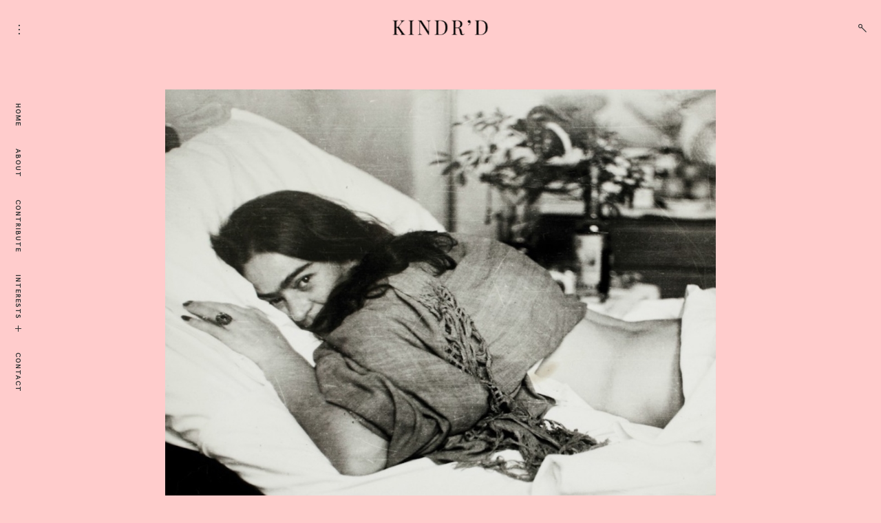

--- FILE ---
content_type: text/html; charset=UTF-8
request_url: http://www.kindrdmagazine.com/new-online-exhibition-chronicles-the-many-facets-of-frida-kahlos-life-and-work/
body_size: 16338
content:
<!DOCTYPE html>
<html lang="en-US">
<!--[if IE]><html class="ie"><![endif]-->
<head>
<meta charset="UTF-8">
<meta name="viewport" content="width=device-width, initial-scale=1">
<link rel="profile" href="http://gmpg.org/xfn/11">
<link rel="pingback" href="http://www.kindrdmagazine.com/xmlrpc.php">

<meta name='robots' content='index, follow, max-image-preview:large, max-snippet:-1, max-video-preview:-1' />

	<!-- This site is optimized with the Yoast SEO plugin v26.5 - https://yoast.com/wordpress/plugins/seo/ -->
	<title>New Online Exhibition Chronicles the Many Facets of Frida Kahlo’s Life and Work | Hyperallergic</title>
	<meta name="description" content="Faces of Frida, a partnership between Google Arts &amp; Culture and 33 partner museums, brings together some 800 artifacts from ultra-high resolution images of her work to personal objects and rarely-seen photos." />
	<link rel="canonical" href="http://www.kindrdmagazine.com/new-online-exhibition-chronicles-the-many-facets-of-frida-kahlos-life-and-work/" />
	<meta property="og:locale" content="en_US" />
	<meta property="og:type" content="article" />
	<meta property="og:title" content="New Online Exhibition Chronicles the Many Facets of Frida Kahlo’s Life and Work | Hyperallergic" />
	<meta property="og:description" content="Faces of Frida, a partnership between Google Arts &amp; Culture and 33 partner museums, brings together some 800 artifacts from ultra-high resolution images of her work to personal objects and rarely-seen photos." />
	<meta property="og:url" content="http://www.kindrdmagazine.com/new-online-exhibition-chronicles-the-many-facets-of-frida-kahlos-life-and-work/" />
	<meta property="og:site_name" content="KINDR&#039;D" />
	<meta property="article:published_time" content="2018-06-01T13:29:57+00:00" />
	<meta property="og:image" content="http://www.kindrdmagazine.com/wp-content/uploads/2018/06/Frida-Kahlo__14f.jpg" />
	<meta property="og:image:width" content="1200" />
	<meta property="og:image:height" content="630" />
	<meta property="og:image:type" content="image/jpeg" />
	<meta name="author" content="KINDR.D" />
	<meta name="twitter:card" content="summary_large_image" />
	<meta name="twitter:image" content="http://www.kindrdmagazine.com/wp-content/uploads/2018/06/Frida-Kahlo__14t.jpg" />
	<meta name="twitter:label1" content="Written by" />
	<meta name="twitter:data1" content="KINDR.D" />
	<meta name="twitter:label2" content="Est. reading time" />
	<meta name="twitter:data2" content="1 minute" />
	<script type="application/ld+json" class="yoast-schema-graph">{"@context":"https://schema.org","@graph":[{"@type":"Article","@id":"http://www.kindrdmagazine.com/new-online-exhibition-chronicles-the-many-facets-of-frida-kahlos-life-and-work/#article","isPartOf":{"@id":"http://www.kindrdmagazine.com/new-online-exhibition-chronicles-the-many-facets-of-frida-kahlos-life-and-work/"},"author":{"name":"KINDR.D","@id":"http://www.kindrdmagazine.com/#/schema/person/e02d1aa8f3d36ec5648a484e0619473b"},"headline":"New Online Exhibition Chronicles the Many Facets of Frida Kahlo’s Life and Work | Hyperallergic","datePublished":"2018-06-01T13:29:57+00:00","mainEntityOfPage":{"@id":"http://www.kindrdmagazine.com/new-online-exhibition-chronicles-the-many-facets-of-frida-kahlos-life-and-work/"},"wordCount":237,"publisher":{"@id":"http://www.kindrdmagazine.com/#organization"},"image":{"@id":"http://www.kindrdmagazine.com/new-online-exhibition-chronicles-the-many-facets-of-frida-kahlos-life-and-work/#primaryimage"},"thumbnailUrl":"http://www.kindrdmagazine.com/wp-content/uploads/2018/06/Frida-Kahlo__14a.jpg","keywords":["African American Art","Black Art","Black Identity","Frida Kahlo","KINDR'D","KINDR'D Magazine","KOLUMN","KOLUMN Magazine"],"articleSection":["African American Art","Black Art","KINDR'D","KINDR'D Magazine","KOLUMN","KOLUMN Magazine"],"inLanguage":"en-US"},{"@type":"WebPage","@id":"http://www.kindrdmagazine.com/new-online-exhibition-chronicles-the-many-facets-of-frida-kahlos-life-and-work/","url":"http://www.kindrdmagazine.com/new-online-exhibition-chronicles-the-many-facets-of-frida-kahlos-life-and-work/","name":"New Online Exhibition Chronicles the Many Facets of Frida Kahlo’s Life and Work | Hyperallergic","isPartOf":{"@id":"http://www.kindrdmagazine.com/#website"},"primaryImageOfPage":{"@id":"http://www.kindrdmagazine.com/new-online-exhibition-chronicles-the-many-facets-of-frida-kahlos-life-and-work/#primaryimage"},"image":{"@id":"http://www.kindrdmagazine.com/new-online-exhibition-chronicles-the-many-facets-of-frida-kahlos-life-and-work/#primaryimage"},"thumbnailUrl":"http://www.kindrdmagazine.com/wp-content/uploads/2018/06/Frida-Kahlo__14a.jpg","datePublished":"2018-06-01T13:29:57+00:00","description":"Faces of Frida, a partnership between Google Arts & Culture and 33 partner museums, brings together some 800 artifacts from ultra-high resolution images of her work to personal objects and rarely-seen photos.","breadcrumb":{"@id":"http://www.kindrdmagazine.com/new-online-exhibition-chronicles-the-many-facets-of-frida-kahlos-life-and-work/#breadcrumb"},"inLanguage":"en-US","potentialAction":[{"@type":"ReadAction","target":["http://www.kindrdmagazine.com/new-online-exhibition-chronicles-the-many-facets-of-frida-kahlos-life-and-work/"]}]},{"@type":"ImageObject","inLanguage":"en-US","@id":"http://www.kindrdmagazine.com/new-online-exhibition-chronicles-the-many-facets-of-frida-kahlos-life-and-work/#primaryimage","url":"http://www.kindrdmagazine.com/wp-content/uploads/2018/06/Frida-Kahlo__14a.jpg","contentUrl":"http://www.kindrdmagazine.com/wp-content/uploads/2018/06/Frida-Kahlo__14a.jpg","width":1100,"height":933,"caption":"Frida Kahlo, African American Art, Black Art, Black Identity, KINDR'D Magazine, KINDR'D, KOLUMN Magazine, KOLUMN"},{"@type":"BreadcrumbList","@id":"http://www.kindrdmagazine.com/new-online-exhibition-chronicles-the-many-facets-of-frida-kahlos-life-and-work/#breadcrumb","itemListElement":[{"@type":"ListItem","position":1,"name":"Home","item":"http://www.kindrdmagazine.com/"},{"@type":"ListItem","position":2,"name":"New Online Exhibition Chronicles the Many Facets of Frida Kahlo’s Life and Work | Hyperallergic"}]},{"@type":"WebSite","@id":"http://www.kindrdmagazine.com/#website","url":"http://www.kindrdmagazine.com/","name":"KINDR&#039;D","description":"KINDR&#039;D shares the Travel, Art &amp; Cultural Experiences of People of Color.","publisher":{"@id":"http://www.kindrdmagazine.com/#organization"},"potentialAction":[{"@type":"SearchAction","target":{"@type":"EntryPoint","urlTemplate":"http://www.kindrdmagazine.com/?s={search_term_string}"},"query-input":{"@type":"PropertyValueSpecification","valueRequired":true,"valueName":"search_term_string"}}],"inLanguage":"en-US"},{"@type":"Organization","@id":"http://www.kindrdmagazine.com/#organization","name":"KINDR&#039;D","url":"http://www.kindrdmagazine.com/","logo":{"@type":"ImageObject","inLanguage":"en-US","@id":"http://www.kindrdmagazine.com/#/schema/logo/image/","url":"http://www.kindrdmagazine.com/wp-content/uploads/2018/01/cropped-KINDRD-Logo_Playfair-Display_Black__01_Small-1.png","contentUrl":"http://www.kindrdmagazine.com/wp-content/uploads/2018/01/cropped-KINDRD-Logo_Playfair-Display_Black__01_Small-1.png","width":900,"height":183,"caption":"KINDR&#039;D"},"image":{"@id":"http://www.kindrdmagazine.com/#/schema/logo/image/"}},{"@type":"Person","@id":"http://www.kindrdmagazine.com/#/schema/person/e02d1aa8f3d36ec5648a484e0619473b","name":"KINDR.D","image":{"@type":"ImageObject","inLanguage":"en-US","@id":"http://www.kindrdmagazine.com/#/schema/person/image/","url":"https://secure.gravatar.com/avatar/c619599a640f459b4f4fe9ad0b7d1600d1f82e1838e270141423383d2428e5be?s=96&d=mm&r=g","contentUrl":"https://secure.gravatar.com/avatar/c619599a640f459b4f4fe9ad0b7d1600d1f82e1838e270141423383d2428e5be?s=96&d=mm&r=g","caption":"KINDR.D"},"url":"http://www.kindrdmagazine.com/author/kindr-d/"}]}</script>
	<!-- / Yoast SEO plugin. -->


<link rel='dns-prefetch' href='//secure.gravatar.com' />
<link rel='dns-prefetch' href='//stats.wp.com' />
<link rel='dns-prefetch' href='//netdna.bootstrapcdn.com' />
<link rel='dns-prefetch' href='//fonts.googleapis.com' />
<link rel='dns-prefetch' href='//v0.wordpress.com' />
<link rel="alternate" type="application/rss+xml" title="KINDR&#039;D &raquo; Feed" href="http://www.kindrdmagazine.com/feed/" />
<link rel="alternate" type="application/rss+xml" title="KINDR&#039;D &raquo; Comments Feed" href="http://www.kindrdmagazine.com/comments/feed/" />
<link rel="alternate" type="application/rss+xml" title="KINDR&#039;D &raquo; New Online Exhibition Chronicles the Many Facets of Frida Kahlo’s Life and Work | Hyperallergic Comments Feed" href="http://www.kindrdmagazine.com/new-online-exhibition-chronicles-the-many-facets-of-frida-kahlos-life-and-work/feed/" />
<link rel="alternate" title="oEmbed (JSON)" type="application/json+oembed" href="http://www.kindrdmagazine.com/wp-json/oembed/1.0/embed?url=http%3A%2F%2Fwww.kindrdmagazine.com%2Fnew-online-exhibition-chronicles-the-many-facets-of-frida-kahlos-life-and-work%2F" />
<link rel="alternate" title="oEmbed (XML)" type="text/xml+oembed" href="http://www.kindrdmagazine.com/wp-json/oembed/1.0/embed?url=http%3A%2F%2Fwww.kindrdmagazine.com%2Fnew-online-exhibition-chronicles-the-many-facets-of-frida-kahlos-life-and-work%2F&#038;format=xml" />
		<!-- This site uses the Google Analytics by ExactMetrics plugin v8.10.2 - Using Analytics tracking - https://www.exactmetrics.com/ -->
		<!-- Note: ExactMetrics is not currently configured on this site. The site owner needs to authenticate with Google Analytics in the ExactMetrics settings panel. -->
					<!-- No tracking code set -->
				<!-- / Google Analytics by ExactMetrics -->
		<style id='wp-img-auto-sizes-contain-inline-css' type='text/css'>
img:is([sizes=auto i],[sizes^="auto," i]){contain-intrinsic-size:3000px 1500px}
/*# sourceURL=wp-img-auto-sizes-contain-inline-css */
</style>
<link rel='stylesheet' id='tkss-style-css' href='http://www.kindrdmagazine.com/wp-content/plugins/tk-social-share/css/style.css?ver=6.9' type='text/css' media='all' />
<link rel='stylesheet' id='tkss-cl-css-css' href='http://www.kindrdmagazine.com/wp-content/plugins/tk-social-share/css/basic-icons.css?ver=6.9' type='text/css' media='all' />
<link rel='stylesheet' id='jetpack_related-posts-css' href='http://www.kindrdmagazine.com/wp-content/plugins/jetpack/modules/related-posts/related-posts.css?ver=20240116' type='text/css' media='all' />
<style id='wp-emoji-styles-inline-css' type='text/css'>

	img.wp-smiley, img.emoji {
		display: inline !important;
		border: none !important;
		box-shadow: none !important;
		height: 1em !important;
		width: 1em !important;
		margin: 0 0.07em !important;
		vertical-align: -0.1em !important;
		background: none !important;
		padding: 0 !important;
	}
/*# sourceURL=wp-emoji-styles-inline-css */
</style>
<style id='wp-block-library-inline-css' type='text/css'>
:root{--wp-block-synced-color:#7a00df;--wp-block-synced-color--rgb:122,0,223;--wp-bound-block-color:var(--wp-block-synced-color);--wp-editor-canvas-background:#ddd;--wp-admin-theme-color:#007cba;--wp-admin-theme-color--rgb:0,124,186;--wp-admin-theme-color-darker-10:#006ba1;--wp-admin-theme-color-darker-10--rgb:0,107,160.5;--wp-admin-theme-color-darker-20:#005a87;--wp-admin-theme-color-darker-20--rgb:0,90,135;--wp-admin-border-width-focus:2px}@media (min-resolution:192dpi){:root{--wp-admin-border-width-focus:1.5px}}.wp-element-button{cursor:pointer}:root .has-very-light-gray-background-color{background-color:#eee}:root .has-very-dark-gray-background-color{background-color:#313131}:root .has-very-light-gray-color{color:#eee}:root .has-very-dark-gray-color{color:#313131}:root .has-vivid-green-cyan-to-vivid-cyan-blue-gradient-background{background:linear-gradient(135deg,#00d084,#0693e3)}:root .has-purple-crush-gradient-background{background:linear-gradient(135deg,#34e2e4,#4721fb 50%,#ab1dfe)}:root .has-hazy-dawn-gradient-background{background:linear-gradient(135deg,#faaca8,#dad0ec)}:root .has-subdued-olive-gradient-background{background:linear-gradient(135deg,#fafae1,#67a671)}:root .has-atomic-cream-gradient-background{background:linear-gradient(135deg,#fdd79a,#004a59)}:root .has-nightshade-gradient-background{background:linear-gradient(135deg,#330968,#31cdcf)}:root .has-midnight-gradient-background{background:linear-gradient(135deg,#020381,#2874fc)}:root{--wp--preset--font-size--normal:16px;--wp--preset--font-size--huge:42px}.has-regular-font-size{font-size:1em}.has-larger-font-size{font-size:2.625em}.has-normal-font-size{font-size:var(--wp--preset--font-size--normal)}.has-huge-font-size{font-size:var(--wp--preset--font-size--huge)}.has-text-align-center{text-align:center}.has-text-align-left{text-align:left}.has-text-align-right{text-align:right}.has-fit-text{white-space:nowrap!important}#end-resizable-editor-section{display:none}.aligncenter{clear:both}.items-justified-left{justify-content:flex-start}.items-justified-center{justify-content:center}.items-justified-right{justify-content:flex-end}.items-justified-space-between{justify-content:space-between}.screen-reader-text{border:0;clip-path:inset(50%);height:1px;margin:-1px;overflow:hidden;padding:0;position:absolute;width:1px;word-wrap:normal!important}.screen-reader-text:focus{background-color:#ddd;clip-path:none;color:#444;display:block;font-size:1em;height:auto;left:5px;line-height:normal;padding:15px 23px 14px;text-decoration:none;top:5px;width:auto;z-index:100000}html :where(.has-border-color){border-style:solid}html :where([style*=border-top-color]){border-top-style:solid}html :where([style*=border-right-color]){border-right-style:solid}html :where([style*=border-bottom-color]){border-bottom-style:solid}html :where([style*=border-left-color]){border-left-style:solid}html :where([style*=border-width]){border-style:solid}html :where([style*=border-top-width]){border-top-style:solid}html :where([style*=border-right-width]){border-right-style:solid}html :where([style*=border-bottom-width]){border-bottom-style:solid}html :where([style*=border-left-width]){border-left-style:solid}html :where(img[class*=wp-image-]){height:auto;max-width:100%}:where(figure){margin:0 0 1em}html :where(.is-position-sticky){--wp-admin--admin-bar--position-offset:var(--wp-admin--admin-bar--height,0px)}@media screen and (max-width:600px){html :where(.is-position-sticky){--wp-admin--admin-bar--position-offset:0px}}

/*# sourceURL=wp-block-library-inline-css */
</style><style id='global-styles-inline-css' type='text/css'>
:root{--wp--preset--aspect-ratio--square: 1;--wp--preset--aspect-ratio--4-3: 4/3;--wp--preset--aspect-ratio--3-4: 3/4;--wp--preset--aspect-ratio--3-2: 3/2;--wp--preset--aspect-ratio--2-3: 2/3;--wp--preset--aspect-ratio--16-9: 16/9;--wp--preset--aspect-ratio--9-16: 9/16;--wp--preset--color--black: #000000;--wp--preset--color--cyan-bluish-gray: #abb8c3;--wp--preset--color--white: #ffffff;--wp--preset--color--pale-pink: #f78da7;--wp--preset--color--vivid-red: #cf2e2e;--wp--preset--color--luminous-vivid-orange: #ff6900;--wp--preset--color--luminous-vivid-amber: #fcb900;--wp--preset--color--light-green-cyan: #7bdcb5;--wp--preset--color--vivid-green-cyan: #00d084;--wp--preset--color--pale-cyan-blue: #8ed1fc;--wp--preset--color--vivid-cyan-blue: #0693e3;--wp--preset--color--vivid-purple: #9b51e0;--wp--preset--gradient--vivid-cyan-blue-to-vivid-purple: linear-gradient(135deg,rgb(6,147,227) 0%,rgb(155,81,224) 100%);--wp--preset--gradient--light-green-cyan-to-vivid-green-cyan: linear-gradient(135deg,rgb(122,220,180) 0%,rgb(0,208,130) 100%);--wp--preset--gradient--luminous-vivid-amber-to-luminous-vivid-orange: linear-gradient(135deg,rgb(252,185,0) 0%,rgb(255,105,0) 100%);--wp--preset--gradient--luminous-vivid-orange-to-vivid-red: linear-gradient(135deg,rgb(255,105,0) 0%,rgb(207,46,46) 100%);--wp--preset--gradient--very-light-gray-to-cyan-bluish-gray: linear-gradient(135deg,rgb(238,238,238) 0%,rgb(169,184,195) 100%);--wp--preset--gradient--cool-to-warm-spectrum: linear-gradient(135deg,rgb(74,234,220) 0%,rgb(151,120,209) 20%,rgb(207,42,186) 40%,rgb(238,44,130) 60%,rgb(251,105,98) 80%,rgb(254,248,76) 100%);--wp--preset--gradient--blush-light-purple: linear-gradient(135deg,rgb(255,206,236) 0%,rgb(152,150,240) 100%);--wp--preset--gradient--blush-bordeaux: linear-gradient(135deg,rgb(254,205,165) 0%,rgb(254,45,45) 50%,rgb(107,0,62) 100%);--wp--preset--gradient--luminous-dusk: linear-gradient(135deg,rgb(255,203,112) 0%,rgb(199,81,192) 50%,rgb(65,88,208) 100%);--wp--preset--gradient--pale-ocean: linear-gradient(135deg,rgb(255,245,203) 0%,rgb(182,227,212) 50%,rgb(51,167,181) 100%);--wp--preset--gradient--electric-grass: linear-gradient(135deg,rgb(202,248,128) 0%,rgb(113,206,126) 100%);--wp--preset--gradient--midnight: linear-gradient(135deg,rgb(2,3,129) 0%,rgb(40,116,252) 100%);--wp--preset--font-size--small: 13px;--wp--preset--font-size--medium: 20px;--wp--preset--font-size--large: 36px;--wp--preset--font-size--x-large: 42px;--wp--preset--spacing--20: 0.44rem;--wp--preset--spacing--30: 0.67rem;--wp--preset--spacing--40: 1rem;--wp--preset--spacing--50: 1.5rem;--wp--preset--spacing--60: 2.25rem;--wp--preset--spacing--70: 3.38rem;--wp--preset--spacing--80: 5.06rem;--wp--preset--shadow--natural: 6px 6px 9px rgba(0, 0, 0, 0.2);--wp--preset--shadow--deep: 12px 12px 50px rgba(0, 0, 0, 0.4);--wp--preset--shadow--sharp: 6px 6px 0px rgba(0, 0, 0, 0.2);--wp--preset--shadow--outlined: 6px 6px 0px -3px rgb(255, 255, 255), 6px 6px rgb(0, 0, 0);--wp--preset--shadow--crisp: 6px 6px 0px rgb(0, 0, 0);}:where(.is-layout-flex){gap: 0.5em;}:where(.is-layout-grid){gap: 0.5em;}body .is-layout-flex{display: flex;}.is-layout-flex{flex-wrap: wrap;align-items: center;}.is-layout-flex > :is(*, div){margin: 0;}body .is-layout-grid{display: grid;}.is-layout-grid > :is(*, div){margin: 0;}:where(.wp-block-columns.is-layout-flex){gap: 2em;}:where(.wp-block-columns.is-layout-grid){gap: 2em;}:where(.wp-block-post-template.is-layout-flex){gap: 1.25em;}:where(.wp-block-post-template.is-layout-grid){gap: 1.25em;}.has-black-color{color: var(--wp--preset--color--black) !important;}.has-cyan-bluish-gray-color{color: var(--wp--preset--color--cyan-bluish-gray) !important;}.has-white-color{color: var(--wp--preset--color--white) !important;}.has-pale-pink-color{color: var(--wp--preset--color--pale-pink) !important;}.has-vivid-red-color{color: var(--wp--preset--color--vivid-red) !important;}.has-luminous-vivid-orange-color{color: var(--wp--preset--color--luminous-vivid-orange) !important;}.has-luminous-vivid-amber-color{color: var(--wp--preset--color--luminous-vivid-amber) !important;}.has-light-green-cyan-color{color: var(--wp--preset--color--light-green-cyan) !important;}.has-vivid-green-cyan-color{color: var(--wp--preset--color--vivid-green-cyan) !important;}.has-pale-cyan-blue-color{color: var(--wp--preset--color--pale-cyan-blue) !important;}.has-vivid-cyan-blue-color{color: var(--wp--preset--color--vivid-cyan-blue) !important;}.has-vivid-purple-color{color: var(--wp--preset--color--vivid-purple) !important;}.has-black-background-color{background-color: var(--wp--preset--color--black) !important;}.has-cyan-bluish-gray-background-color{background-color: var(--wp--preset--color--cyan-bluish-gray) !important;}.has-white-background-color{background-color: var(--wp--preset--color--white) !important;}.has-pale-pink-background-color{background-color: var(--wp--preset--color--pale-pink) !important;}.has-vivid-red-background-color{background-color: var(--wp--preset--color--vivid-red) !important;}.has-luminous-vivid-orange-background-color{background-color: var(--wp--preset--color--luminous-vivid-orange) !important;}.has-luminous-vivid-amber-background-color{background-color: var(--wp--preset--color--luminous-vivid-amber) !important;}.has-light-green-cyan-background-color{background-color: var(--wp--preset--color--light-green-cyan) !important;}.has-vivid-green-cyan-background-color{background-color: var(--wp--preset--color--vivid-green-cyan) !important;}.has-pale-cyan-blue-background-color{background-color: var(--wp--preset--color--pale-cyan-blue) !important;}.has-vivid-cyan-blue-background-color{background-color: var(--wp--preset--color--vivid-cyan-blue) !important;}.has-vivid-purple-background-color{background-color: var(--wp--preset--color--vivid-purple) !important;}.has-black-border-color{border-color: var(--wp--preset--color--black) !important;}.has-cyan-bluish-gray-border-color{border-color: var(--wp--preset--color--cyan-bluish-gray) !important;}.has-white-border-color{border-color: var(--wp--preset--color--white) !important;}.has-pale-pink-border-color{border-color: var(--wp--preset--color--pale-pink) !important;}.has-vivid-red-border-color{border-color: var(--wp--preset--color--vivid-red) !important;}.has-luminous-vivid-orange-border-color{border-color: var(--wp--preset--color--luminous-vivid-orange) !important;}.has-luminous-vivid-amber-border-color{border-color: var(--wp--preset--color--luminous-vivid-amber) !important;}.has-light-green-cyan-border-color{border-color: var(--wp--preset--color--light-green-cyan) !important;}.has-vivid-green-cyan-border-color{border-color: var(--wp--preset--color--vivid-green-cyan) !important;}.has-pale-cyan-blue-border-color{border-color: var(--wp--preset--color--pale-cyan-blue) !important;}.has-vivid-cyan-blue-border-color{border-color: var(--wp--preset--color--vivid-cyan-blue) !important;}.has-vivid-purple-border-color{border-color: var(--wp--preset--color--vivid-purple) !important;}.has-vivid-cyan-blue-to-vivid-purple-gradient-background{background: var(--wp--preset--gradient--vivid-cyan-blue-to-vivid-purple) !important;}.has-light-green-cyan-to-vivid-green-cyan-gradient-background{background: var(--wp--preset--gradient--light-green-cyan-to-vivid-green-cyan) !important;}.has-luminous-vivid-amber-to-luminous-vivid-orange-gradient-background{background: var(--wp--preset--gradient--luminous-vivid-amber-to-luminous-vivid-orange) !important;}.has-luminous-vivid-orange-to-vivid-red-gradient-background{background: var(--wp--preset--gradient--luminous-vivid-orange-to-vivid-red) !important;}.has-very-light-gray-to-cyan-bluish-gray-gradient-background{background: var(--wp--preset--gradient--very-light-gray-to-cyan-bluish-gray) !important;}.has-cool-to-warm-spectrum-gradient-background{background: var(--wp--preset--gradient--cool-to-warm-spectrum) !important;}.has-blush-light-purple-gradient-background{background: var(--wp--preset--gradient--blush-light-purple) !important;}.has-blush-bordeaux-gradient-background{background: var(--wp--preset--gradient--blush-bordeaux) !important;}.has-luminous-dusk-gradient-background{background: var(--wp--preset--gradient--luminous-dusk) !important;}.has-pale-ocean-gradient-background{background: var(--wp--preset--gradient--pale-ocean) !important;}.has-electric-grass-gradient-background{background: var(--wp--preset--gradient--electric-grass) !important;}.has-midnight-gradient-background{background: var(--wp--preset--gradient--midnight) !important;}.has-small-font-size{font-size: var(--wp--preset--font-size--small) !important;}.has-medium-font-size{font-size: var(--wp--preset--font-size--medium) !important;}.has-large-font-size{font-size: var(--wp--preset--font-size--large) !important;}.has-x-large-font-size{font-size: var(--wp--preset--font-size--x-large) !important;}
/*# sourceURL=global-styles-inline-css */
</style>

<style id='classic-theme-styles-inline-css' type='text/css'>
/*! This file is auto-generated */
.wp-block-button__link{color:#fff;background-color:#32373c;border-radius:9999px;box-shadow:none;text-decoration:none;padding:calc(.667em + 2px) calc(1.333em + 2px);font-size:1.125em}.wp-block-file__button{background:#32373c;color:#fff;text-decoration:none}
/*# sourceURL=/wp-includes/css/classic-themes.min.css */
</style>
<link rel='stylesheet' id='tk-shortcodes-fap-css' href='//netdna.bootstrapcdn.com/font-awesome/4.0.3/css/font-awesome.css?ver=2.0.0' type='text/css' media='all' />
<link rel='stylesheet' id='tk-shortcodes-css' href='http://www.kindrdmagazine.com/wp-content/plugins/tk-shortcodes/public/css/tk-shortcodes-public.css?ver=2.0.0' type='text/css' media='all' />
<link rel='stylesheet' id='collecto-google-font-enqueue-css' href='https://fonts.googleapis.com/css?family=Playfair+Display:400,400i,700,700i&#038;subset=latin%2Clatin-ext' type='text/css' media='all' />
<link rel='stylesheet' id='collecto-local-font-enqueue-css' href='http://www.kindrdmagazine.com/wp-content/themes/collecto/assets/fonts/hk-grotesk/stylesheet.css' type='text/css' media='all' />
<link rel='stylesheet' id='collecto-style-css' href='http://www.kindrdmagazine.com/wp-content/themes/collecto/style.css?ver=6.9' type='text/css' media='all' />
<style id='collecto-style-inline-css' type='text/css'>
/* Body BG color */

    body,
    .sidebar-open .primary-side,
    .primary-side.first-lvl-open,
    .sidebar-hide-scroll,
    .hero-slider-wrapper,
    .masonry article.sticky.post:before,
    .search .masonry article.sticky:before,
    .hamburger-menu .main-navigation>div,
    #TB_overlay {
        background-color:#ffcccc;
    }

    .comment-list .reply a,
    body .milestone-header {
        color:#ffcccc;
    }

    /* Main - lines color */

    body .milestone-header,
    hr,
    .lines span {
        background-color:#eee;
    }

    .widget table {
        border-left-color:#eee;
        border-right-color:#eee;
    }

    .masonry .animate.post,
    .search .masonry .animate,
    .widget_goodreads div[class^="gr_custom_container"],
    body .milestone-header,
    body .milestone-countdown,
    body .milestone-message {
        border-color: #eee;
    }

    abbr,
    acronym,
    .widget_goodreads div[class^="gr_custom_each_container"],
    .paging-navigation,
    .entry-content thead,
    .comment-content thead,
    body .widget_authors > ul > li,
    .paging-navigation {
        border-bottom-color: #eee;
    }

    @media screen and (min-width: 1200px) {
        .single-post .entry-content,
        .single-post .comment-wrapper {
            border-left-color: #eee;
            border-right-color: #eee;
        }
    }
    @media screen and (min-width: 1201px) {
        body:not(.single-jetpack-portfolio) #jp-relatedposts {
            border-right-color: #eee;
        }
    }
    @media screen and (max-width: 900px) {
        .single-post .meta-author,
        .single-post .posts-navigation {
            border-bottom: #eee;
        }
    }
    @media screen and (max-width: 550px) {
        #secondary {
            border-top: #eee;
        }
    }

    /* Headings color */

    h1, h2, h3, h4, h5, h6,
    h1 a, h2 a, h3 a, h4 a, h5 a, h6 a,
    h1 a:visited, h2 a:visited, h3 a:visited, h4 a:visited, h5 a:visited, h6 a:visited,
    h2.widget-title,
    .entry-content h1,
    .entry-content h2,
    .entry-content h3,
    .entry-content h4,
    .entry-content h5,
    .entry-content h6,
    .nav-links,
    .masonry .format-quote blockquote,
    .masonry .format-link .entry-content a,
    .site-title,
    .site-title a,
    .site-title a:visited,
    .site-title a:hover,
    .site-title a:focus,
    body:not(.search) .masonry article.jetpack-portfolio .entry-header a:hover,
    .search .page-header span {
        color: #2f3131;
    }

    /* Headings hover color */

    h1 a:hover,
    h2 a:hover,
    h3 a:hover,
    h4 a:hover,
    h5 a:hover,
    h6 a:hover,
    body:not(.search) .masonry article.jetpack-portfolio .entry-title a,
    .search .page-header .page-title {
        color:rgba(47,49,49,0.4);
    }

    @media screen and (min-width: 1200px) {
        .blog .masonry .featured-image:hover ~ .entry-header .entry-title a, .archive:not(.tax-jetpack-portfolio-type) .masonry .featured-image:hover ~ .entry-header .entry-title a, .search .masonry .featured-image:hover ~ .entry-header .entry-title a, .search .masonry .featured-image:hover ~ .entry-text .entry-title a, .blog .masonry .entry-title a:hover, .archive:not(.tax-jetpack-portfolio-type) .masonry .entry-title a:hover, .search .masonry .entry-title a:hover, .jp-relatedposts-post-a:hover ~ h4 a, .jp-relatedposts-post-a:hover {
            border-bottom-color: #2f3131;
        }
    }

    /* Paragraph color */

    pre,
    mark, ins {
        background-color: rgba(47,49,49,0.08);
    }

    body,
    body:not(.single-jetpack-portfolio) .archive-meta,
    body #infinite-footer .blog-credits,
    div.sharedaddy div h3.sd-title,
    .paging-navigation,
    .paging-navigation a:hover, .paging-navigation a:active,
    body .milestone-countdown, body .milestone-message {
        color: #2f3131;
    }

    .site-info,
    .single-jetpack-portfolio .tags-links {
        color:rgba(47,49,49,0.5);
    }

    .widget_text {
        color:rgba(47,49,49,0.8);
    }

    label.checkbox:before,
    input[type="checkbox"] + label:before,
    label.radio:before,
    input[type="radio"] + label:before,
    .entry-content table,
    .comment-content table,
    .entry-content td,
    .entry-content th,
    .comment-content td,
    .comment-content th,
    .entry-content tfoot,
    .comment-content tfoot,
    code, kbd, pre, samp {
        border-color: #2f3131;
    }

    label.radio:before, input[type="radio"] + label:before,
    .checkbox.checked:before,
    input[type="checkbox"]:checked + label:before,
    .single .tags-links span {
        color: #2f3131;
    }

    .checkbox.checked:hover:before,
    input[type="checkbox"]:hover:checked + label:before,
    .paging-navigation span .navigation-line,
    .paging-navigation a:hover .navigation-line,
    label.checkbox:hover:before,
    input[type="checkbox"] + label:hover:before,
    label.radio:hover:before,
    input[type="radio"] + label:hover:before {
        background-color: #2f3131;
    }

    .paging-navigation a, .paging-navigation .dots,
    .paging-navigation a:visited, .paging-navigation .dots:visited {
        color: rgba(47,49,49,0.3);
    }

    input[type="text"]:focus,
    input[type="email"]:focus,
    input[type="url"]:focus,
    input[type="password"]:focus,
    input[type="search"]:focus,
    input[type="number"]:focus,
    input[type="tel"]:focus,
    input[type="range"]:focus,
    input[type="date"]:focus,
    input[type="month"]:focus,
    input[type="week"]:focus,
    input[type="time"]:focus,
    input[type="datetime"]:focus,
    input[type="datetime-local"]:focus,
    input[type="color"]:focus,
    textarea:focus,
    input[type="text"]:hover,
    input[type="email"]:hover,
    input[type="url"]:hover,
    input[type="password"]:hover,
    input[type="search"]:hover,
    input[type="number"]:hover,
    input[type="tel"]:hover,
    input[type="range"]:hover,
    input[type="date"]:hover,
    input[type="month"]:hover,
    input[type="week"]:hover,
    input[type="time"]:hover,
    input[type="datetime"]:hover,
    input[type="datetime-local"]:hover,
    input[type="color"]:hover,
    textarea:hover,
    .entry-content thead,
    .comment-content thead,
    body .widget_authors > ul > li,
    div #infinite-handle span {
        border-color: #2f3131;
        color:  #2f3131;
    }

    input[type="text"],
    input[type="email"],
    input[type="url"],
    input[type="password"],
    input[type="search"],
    input[type="number"],
    input[type="tel"],
    input[type="range"],
    input[type="date"],
    input[type="month"],
    input[type="week"],
    input[type="time"],
    input[type="datetime"],
    input[type="datetime-local"],
    input[type="color"],
    textarea,
    body .contact-form label {
        border-color:rgba(47,49,49,0.4);
        color: rgba(47,49,49,0.8);
    }

    button:hover,
    input[type="button"]:hover,
    input[type="reset"]:hover,
    input[type="submit"]:hover,
    div #infinite-handle span:hover {
        background: #2f3131;
        color: #ffcccc;
    }
    input[type="button"],
    input[type="reset"],
    input[type="submit"] {
        border-color: #2f3131;
        color:rgba(47,49,49,0.8);
    }

    /* Meta color */

    a,
    a:visited,
    body:not(.single-jetpack-portfolio) .archive-meta a,
    .main-navigation ul a:hover,
    .main-navigation ul a.focus,
    body #infinite-footer .blog-info a:hover,
    body #infinite-footer .blog-credits a:hover,
    .site-info a,
    .edit-link a:after,
    .logged-in-as, .logged-in-as a, .comment-notes,
    .comment-metadata a,
    .widget_wpcom_social_media_icons_widget a,
    .cat-links,
    .single .tags-links,
    .theme-side button:not(.dropdown-toggle):hover,
    .theme-side button:not(.dropdown-toggle):focus,
    .theme-side button:not(.dropdown-toggle):active,
    .posts-navigation a:active,
    .posts-navigation a:hover,
    .posts-navigation a:focus,
    .widget ul li a:hover,
    .entry-content a:active,
    .entry-content a:hover,
    .entry-content a:focus {
        color:rgba(47,49,49,0.7);
    }

    .widget ul li a,
    .entry-content a,
    .entry-content a:visited {
        color:#2f3131;
    }

    button,
    a:hover, a:active, a:focus,
    body:not(.single-jetpack-portfolio) .archive-meta a:hover,
    body:not(.single-jetpack-portfolio) .archive-meta a:focus,
    a.read-more-link,
    a.read-more-link:hover,
    a.read-more-link:focus,
    .read-more-link:before,
    .hero-slider-wrapper .slick-dots button:hover,
    .hero-slider-wrapper .slick-dots button:focus,
    .hero-slider-wrapper .slick-dots button:active,
    .main-navigation-center .nav-menu,
    .main-navigation-center .menu,
    #infinite-footer .blog-info a,
    body #infinite-footer .blog-credits a,
    .site-info a:hover,
    .site-info a:focus,
    .site-info a:active,
    .single .tags-links a:hover,
    .single .tags-links a:focus,
    .single .tags-links a:active,
    .edit-link,
    .edit-link a:hover:after,
    .logged-in-as a:hover,
    .logged-in-as a:focus,
    .comment-metadata a:hover,
    .widget_wpcom_social_media_icons_widget a:focus,
    .widget_wpcom_social_media_icons_widget a:hover,
    .main-navigation ul ul a,
    .hamburger-menu .main-navigation a,
    .main-navigation-center .nav-menu > li > a,
    .main-navigation-center .menu > li > a,
    .posts-navigation a,
    .posts-navigation a:visited {
        color:#2f3131;
    }

    body div div div.slideshow-controls a, body div div div.slideshow-controls a:hover,
    body .sd-social-icon .sd-content ul li a.sd-button, body .sd-social-text .sd-content ul li a.sd-button, body .sd-content ul li a.sd-button, body .sd-content ul li .option a.share-ustom, body .sd-content ul li.preview-item div.option.option-smart-off a, body .sd-content ul li.advanced a.share-more, body .sd-social-icon-text .sd-content ul li a.sd-button, body .sd-social-official .sd-content>ul>li>a.sd-button, body #sharing_email .sharing_send, body .sd-social-official .sd-content>ul>li .digg_button >a {
        color:#2f3131 !important;
    }

    body .sd-social-icon .sd-content ul li a.sd-button:hover, body .sd-social-icon .sd-content ul li a.sd-button:active, body .sd-social-text .sd-content ul li a.sd-button:hover, body .sd-social-text .sd-content ul li a.sd-button:active, body .sd-social-icon-text .sd-content ul li a.sd-button:hover, body .sd-social-icon-text .sd-content ul li a.sd-button:active, body .sd-social-official .sd-content>ul>li>a.sd-button:hover, body .sd-social-official .sd-content>ul>li>a.sd-button:active, body .sd-social-official .sd-content>ul>li .digg_button>a:hover, body .sd-social-official .sd-content>ul>li .digg_button>a:active {
        color:rgba(47,49,49,0.3) !important;
    }

    .hero-slider-wrapper .slick-dots .slick-active:after,
    .dropdown-toggle .h-line,
    .dropdown-toggle .v-line,
    .comment-list .reply:hover {
        background:#2f3131;
    }

    body:not(.hamburger-menu) .main-navigation ul a:hover + .dropdown-toggle .h-line,
    body:not(.hamburger-menu) .main-navigation ul a:hover + .dropdown-toggle .v-line,
    body:not(.hamburger-menu) .main-navigation ul a.focus + .dropdown-toggle .h-line,
    body:not(.hamburger-menu) .main-navigation ul a.focus + .dropdown-toggle .v-line,
    .comment-list .reply {
        background: rgba(47,49,49,0.3);
    }

    @media screen and (max-width: 550px) {
        .hero-slider-wrapper .slick-dots li:after {
            background: rgba(47,49,49,0.3);
        }
    }

    @media screen and (max-width: 1200px) {
        .blog .hero-slider-sizer ~ .content-area {
            border-top-color: #eee;
        }
    }

    @media screen and (min-width: 1201px) {
        body:not(.hamburger-menu) .main-navigation ul.menu:hover > li > a,
        body:not(.hamburger-menu) .main-navigation ul.nav-menu:hover > li > a {
            color: rgba(47,49,49,0.4);
        }

        body:not(.hamburger-menu) .main-navigation ul.menu:hover > li > .dropdown-toggle span, body:not(.hamburger-menu) .main-navigation ul.nav-menu:hover > li > .dropdown-toggle span {
            background: rgba(47,49,49,0.4);
        }
    }

    ::-moz-selection { /* Gecko Browsers */
        background: #2f3131;
        color: #ffcccc;
    }
    ::selection {  /* WebKit/Blink Browsers */
        background: #2f3131;
        color: #ffcccc;
    }
.entry-date, .tags-links, .byline, .author-box { clip: rect(1px, 1px, 1px, 1px); height: 1px; position: absolute; overflow: hidden; width: 1px; }
/*# sourceURL=collecto-style-inline-css */
</style>
<script type="text/javascript" id="jetpack_related-posts-js-extra">
/* <![CDATA[ */
var related_posts_js_options = {"post_heading":"h4"};
//# sourceURL=jetpack_related-posts-js-extra
/* ]]> */
</script>
<script type="text/javascript" src="http://www.kindrdmagazine.com/wp-content/plugins/jetpack/_inc/build/related-posts/related-posts.min.js?ver=20240116" id="jetpack_related-posts-js"></script>
<script type="text/javascript" src="http://www.kindrdmagazine.com/wp-includes/js/jquery/jquery.min.js?ver=3.7.1" id="jquery-core-js"></script>
<script type="text/javascript" src="http://www.kindrdmagazine.com/wp-includes/js/jquery/jquery-migrate.min.js?ver=3.4.1" id="jquery-migrate-js"></script>
<script type="text/javascript" src="http://www.kindrdmagazine.com/wp-includes/js/jquery/ui/core.min.js?ver=1.13.3" id="jquery-ui-core-js"></script>
<script type="text/javascript" src="http://www.kindrdmagazine.com/wp-includes/js/jquery/ui/tabs.min.js?ver=1.13.3" id="jquery-ui-tabs-js"></script>
<script type="text/javascript" src="http://www.kindrdmagazine.com/wp-content/plugins/tk-shortcodes/public/js/tk-shortcodes-public.js?ver=2.0.0" id="tk-shortcodes-js"></script>
<link rel="https://api.w.org/" href="http://www.kindrdmagazine.com/wp-json/" /><link rel="alternate" title="JSON" type="application/json" href="http://www.kindrdmagazine.com/wp-json/wp/v2/posts/22725" /><link rel="EditURI" type="application/rsd+xml" title="RSD" href="http://www.kindrdmagazine.com/xmlrpc.php?rsd" />
<meta name="generator" content="WordPress 6.9" />
<link rel='shortlink' href='https://wp.me/p9AFpn-5Ux' />
	<style>img#wpstats{display:none}</style>
		<link rel="pingback" href="http://www.kindrdmagazine.com/xmlrpc.php"><link rel="icon" href="http://www.kindrdmagazine.com/wp-content/uploads/2018/03/cropped-KINDRD-Social-Media-Logo_White_Favicon-32x32.png" sizes="32x32" />
<link rel="icon" href="http://www.kindrdmagazine.com/wp-content/uploads/2018/03/cropped-KINDRD-Social-Media-Logo_White_Favicon-192x192.png" sizes="192x192" />
<link rel="apple-touch-icon" href="http://www.kindrdmagazine.com/wp-content/uploads/2018/03/cropped-KINDRD-Social-Media-Logo_White_Favicon-180x180.png" />
<meta name="msapplication-TileImage" content="http://www.kindrdmagazine.com/wp-content/uploads/2018/03/cropped-KINDRD-Social-Media-Logo_White_Favicon-270x270.png" />
		<style type="text/css" id="wp-custom-css">
			.custom-logo-link img {
    display: inline-block;
    max-height: 30px;
}

div.site-information {
	  display:none;
}

p.site-title {
	  font-weight: normal;
    letter-spacing: 5.0px;
    font-family: "Bodoni 72";
}

#text-7.widget.widget_text div.textwidget p {
	margin-top: 0px;
}

/*COLLECTO. CSS*/


/* HEADER & NAVIGATION CSS STYLING 

/* POST PAGE CSS STYLING */ 

div.creditdiv {
    font-size: 11px;
	  line-height: 14px;
	  letter-spacing: 1.5px;
    font-weight: normal;
	  color: #000000;  
    text-transform: uppercase;
		text-align:left;
		padding-bottom: 10px;
}

div.photodiv {
    font-size: 11px;
	  line-height: 18px;
	  letter-spacing: 1.5px;
    font-weight: normal;
	  color: #000000;  
    text-transform: uppercase;
		text-align:left;
		padding-bottom: 20px;
}

div.clickdiv {
    font-size: 11px;
	  line-height: 12px;
	  letter-spacing: 1.5px;
    font-weight: normal;
	  color: #000000;  
    text-transform: uppercase;
		text-align:left;
		padding-bottom: 20px;
} 

div.clickfooter {
	line-height: 13px;
}

#click {
	font-family: 'HK Grotesk', Verdana, Geneva, sans-serif;
	font-size: 13px;
  line-height: 20px;
  font-weight: normal;
	text-transform: uppercase;
	color: #000000;  
  text-align: center;
}

#credit {
	font-size: 11px;
  line-height: 20px;
  letter-spacing: 1.5px;
  font-weight: normal;
	color: #000000;  
  text-transform: uppercase;       text-align: center;
}

#creditname {
	font-size: 11px;
  line-height: 12px;
  letter-spacing: 1.5px;
  font-weight: normal;
	color: #000000;  
  text-transform: uppercase;
  text-align: center;
}

#museums {
	color: #FF8B8B;  
}

/* MOBILE DEVICE CSS STYLING */
/*iPhone 5 Screens. Removed Meta Sidebars on Post*/
@media only screen and (max-width: 480px) {

.single-post article .entry-header .entry-title {
    text-align:left
}
	
.custom-logo-link img {
    display: inline-block;
    max-height: 22px;
}
	
div.creditdiv {
    font-size: 11px;
	  line-height: 12px;
	  letter-spacing: 1.5px;
    font-weight: normal;
	  color: #000000;  
    text-transform: uppercase;
		text-align:left;
		padding-bottom: 10px;
}
	
#credit {
  font-size: 8px;
  line-height: 16px;
  letter-spacing: 1.5px;
  font-weight: normal;
	color: #000000;  
  text-transform: uppercase;
  text-align: center;
}

#creditname {
	font-size: 8px;
  line-height: 16px;
  letter-spacing: 1.7px;
  font-weight: normal;
	color: #000000;  
  text-transform: uppercase;
  text-align: center;
}
	
div.photodiv {
    font-size: 11px;
	  line-height: 16px;
	  letter-spacing: 1.5px;
    font-weight: normal;
	  color: #000000;  
    text-transform: uppercase;
		text-align:left;
		padding-bottom: 10px;
} 
	
div.clickdiv {
    font-size: 11px;
	  line-height: 12px;
	  letter-spacing: 1.5px;
    font-weight: normal;
	  color: #000000;  
    text-transform: uppercase;
		text-align:left;
		padding-bottom: 20px;
} 
	
#click {
	font-size: 11px;
  line-height: 20px;
  letter-spacing: 1.5px;
  font-weight: normal;
	color: #000000;  
  text-transform: uppercase;       text-align: center;
}
	
div.tkss-post-share.icons.counter-on {
		text-align:center
}

.single-post .meta-author, .single-post .posts-navigation {
   display:none;
}
	
div.wriitpc {
	display: none;
}

div.wriitmobile {
	margin-bottom: 20px;
}
	
h4 {
	font-family: 'HK Grotesk', Verdana, Geneva, sans-serif;
	font-size: 20px;
  line-height: 20px;
  letter-spacing: 1.5px;
  font-weight: normal;		
}
}

/*iPhone 6/6Plus Screens. Removed Meta Sidebars On Post*/
@media only screen and (max-width: 1024px) {

.single-post article .entry-header .entry-title {
    text-align:left
}
	
.custom-logo-link img {
    display: inline-block;
    max-height: 22px;
}
	
div.creditdiv {
    font-size: 11px;
	  line-height: 12px;
	  letter-spacing: 1.5px;
    font-weight: normal;
	  color: #000000;  
    text-transform: uppercase;
		text-align:left;
		padding-bottom: 10px;
}

#credit {
  font-size: 8px;
  line-height: 16px;
  letter-spacing: 1.5px;
  font-weight: normal;
	color: #000000;  
  text-transform: uppercase;
        text-align: center;
}

#creditname {
	font-size: 8px;
  line-height: 16px;
  letter-spacing: 1.7px;
  font-weight: normal;
	color: #000000;  
  text-transform: uppercase;
  text-align: center;
}
	
div.photodiv {
    font-size: 11px;
	  line-height: 16px;
	  letter-spacing: 1.5px;
    font-weight: normal;
	  color: #000000;  
    text-transform: uppercase;
		text-align:left;
		padding-bottom: 10px;
}

div.clickdiv {
    font-size: 11px;
	  line-height: 12px;
	  letter-spacing: 1.5px;
    font-weight: normal;
	  color: #000000;  
    text-transform: uppercase;
		text-align:left;
		padding-bottom: 20px;
} 

#click {
	font-size: 11px;
  line-height: 20px;
  letter-spacing: 1.5px;
  font-weight: normal;
	color: #000000;  
  text-transform: uppercase;       text-align: left;
}
	
div.tkss-post-share.icons.counter-on {
		text-align:center
}
	
.single-post .meta-author, .single-post .posts-navigation {
   display:none;
}
	
div.wriitpc {
	display: none;
}
	
div.wriitmobile {
	margin-bottom: 20px;
}
	
h4 {
	font-family: 'HK Grotesk', Verdana, Geneva, sans-serif;
	font-size: 20px;
  line-height: 20px;
  letter-spacing: 1.5px;
  font-weight: normal;		
}	
}

/*Desktop*/
@media only screen and (min-width: 1024px) {

div.wriitmobile {
	display: none;
}
	
div.wriitpc {
	margin-bottom: 20px;
} 		
}		</style>
		<link rel='stylesheet' id='genericons-css' href='http://www.kindrdmagazine.com/wp-content/plugins/jetpack/_inc/genericons/genericons/genericons.css?ver=3.1' type='text/css' media='all' />
<link rel='stylesheet' id='jetpack_social_media_icons_widget-css' href='http://www.kindrdmagazine.com/wp-content/plugins/jetpack/modules/widgets/social-media-icons/style.css?ver=20150602' type='text/css' media='all' />
</head>

<body class="wp-singular post-template-default single single-post postid-22725 single-format-standard wp-custom-logo wp-theme-collecto group-blog fixed-site-header date-hidden tags-hidden author-hidden">
<div id="page" class="site">
	<a class="skip-link screen-reader-text" href="#content">Skip to content</a>

	<header id="masthead" class="site-header" role="banner">
		<div class="site-branding">

			<a href="http://www.kindrdmagazine.com/" class="custom-logo-link" rel="home"><img width="900" height="183" src="http://www.kindrdmagazine.com/wp-content/uploads/2018/01/cropped-KINDRD-Logo_Playfair-Display_Black__01_Small-1.png" class="custom-logo" alt="KINDR&#039;D" decoding="async" fetchpriority="high" srcset="http://www.kindrdmagazine.com/wp-content/uploads/2018/01/cropped-KINDRD-Logo_Playfair-Display_Black__01_Small-1.png 900w, http://www.kindrdmagazine.com/wp-content/uploads/2018/01/cropped-KINDRD-Logo_Playfair-Display_Black__01_Small-1-300x61.png 300w, http://www.kindrdmagazine.com/wp-content/uploads/2018/01/cropped-KINDRD-Logo_Playfair-Display_Black__01_Small-1-768x156.png 768w, http://www.kindrdmagazine.com/wp-content/uploads/2018/01/cropped-KINDRD-Logo_Playfair-Display_Black__01_Small-1-450x92.png 450w, http://www.kindrdmagazine.com/wp-content/uploads/2018/01/cropped-KINDRD-Logo_Playfair-Display_Black__01_Small-1-350x71.png 350w" sizes="(max-width: 900px) 100vw, 900px" /></a>			<div class="site-information">
									<p class="site-title"><a href="http://www.kindrdmagazine.com/" rel="home">KINDR&#039;D</a></p>
									<p class="site-description">KINDR&#039;D shares the Travel, Art &amp; Cultural Experiences of People of Color.</p>
										</div>
					</div><!-- .site-branding -->
	</header><!-- #masthead -->


	<div class="primary-side theme-side">
					<div class="sidebar-button">
				<button class="sidebar-toggle">
					<span class="screen-reader-text">toggle open/close sidebar</span>
					<i class="icon-sidebar"></i>
					<i class="icon-close"></i>
				</button>
			</div>
			<div class="sidebar-hide-scroll">
				
<aside id="secondary" class="widget-area" role="complementary">
	<section id="search-2" class="widget widget_search">
<form role="search" method="get" class="search-form" action="http://www.kindrdmagazine.com/">
	<label>
		<span class="screen-reader-text">Search for:</span>
		<input type="search" class="search-field" placeholder="Search" value="" name="s" />
	</label>
	<input type="submit" class="search-submit" value="Search"/>
</form>
</section><section id="text-1" class="widget widget_text">			<div class="textwidget"><span style="color:black">KINDR'D Magazine</span> is a new print & digital publication featuring the Travel, Art & Cultural experiences of People of Color. 

KINDR'D Magazine (Print Edition), published twice a year, will be a photo-rich publication with a clean design throughout each of its 250+ pages. The Summer/Fall and Winter/Spring issues will share the stories of and by People of Color, who are committed to their respective passions. 
</div>
		</section><section id="wpcom_social_media_icons_widget-1" class="widget widget_wpcom_social_media_icons_widget"><h2 class="widget-title">Social</h2><ul><li><a href="https://www.facebook.com/KINDRDMagazine/" class="genericon genericon-facebook" target="_blank"><span class="screen-reader-text">Facebook</span></a></li><li><a href="https://twitter.com/KINDRD_Magazine" class="genericon genericon-instagram" target="_blank"><span class="screen-reader-text">Instagram</span></a></li></ul></section></aside><!-- #secondary -->
			</div>
		
		<div class="main-navigation-center clear">
			<nav id="site-navigation" class="main-navigation" role="navigation">
				<button class="menu-toggle" aria-controls="primary-menu" aria-expanded="false">
					<p class="open-menu">Menu</p>
					<p class="close-menu"><i class="icon-close"></i>Close</p>
				</button>
				<div class="menu-menu-container"><ul id="primary-menu" class="menu"><li id="menu-item-21733" class="menu-item menu-item-type-custom menu-item-object-custom menu-item-home menu-item-21733"><a href="http://www.kindrdmagazine.com/">Home</a></li>
<li id="menu-item-21750" class="menu-item menu-item-type-post_type menu-item-object-page menu-item-21750"><a href="http://www.kindrdmagazine.com/about/">About</a></li>
<li id="menu-item-21771" class="menu-item menu-item-type-post_type menu-item-object-page menu-item-21771"><a href="http://www.kindrdmagazine.com/contribute/">Contribute</a></li>
<li id="menu-item-21732" class="menu-item menu-item-type-custom menu-item-object-custom menu-item-has-children menu-item-21732"><a href="#">Interests</a>
<ul class="sub-menu">
	<li id="menu-item-21731" class="menu-item menu-item-type-taxonomy menu-item-object-category menu-item-21731"><a href="http://www.kindrdmagazine.com/category/african-american-travel/">Travel</a></li>
	<li id="menu-item-21651" class="menu-item menu-item-type-taxonomy menu-item-object-category current-post-ancestor current-menu-parent current-post-parent menu-item-21651"><a href="http://www.kindrdmagazine.com/category/african-american-art/">Art</a></li>
	<li id="menu-item-22036" class="menu-item menu-item-type-post_type menu-item-object-page menu-item-22036"><a href="http://www.kindrdmagazine.com/museums/">Museums</a></li>
	<li id="menu-item-21727" class="menu-item menu-item-type-taxonomy menu-item-object-category menu-item-21727"><a href="http://www.kindrdmagazine.com/category/african-american-culture/">Culture</a></li>
	<li id="menu-item-21728" class="menu-item menu-item-type-taxonomy menu-item-object-category menu-item-21728"><a href="http://www.kindrdmagazine.com/category/african-american-entertainment/">Entertainment</a></li>
	<li id="menu-item-21729" class="menu-item menu-item-type-taxonomy menu-item-object-category menu-item-21729"><a href="http://www.kindrdmagazine.com/category/african-american-film/">Film</a></li>
	<li id="menu-item-21730" class="menu-item menu-item-type-taxonomy menu-item-object-category menu-item-21730"><a href="http://www.kindrdmagazine.com/category/african-american-photography/">Photography</a></li>
</ul>
</li>
<li id="menu-item-340" class="menu-item menu-item-type-post_type menu-item-object-page menu-item-340"><a href="http://www.kindrdmagazine.com/contact/">Contact</a></li>
</ul></div>			</nav><!-- #site-navigation -->
		</div>
	</div>

	<aside class="secondary-side theme-side">
		<!-- Search form -->
		<div class="search-wrap">
			<div class="search-instructions">Enter Keyword and Press Return to Search</div>
<form role="search" method="get" class="search-form" action="http://www.kindrdmagazine.com/">
	<label>
		<span class="screen-reader-text">Search for:</span>
		<input type="search" class="search-field" placeholder="Search" value="" name="s" />
	</label>
	<input type="submit" class="search-submit" value="Search"/>
</form>
		</div>
		<div class="search-button">
			<button class="big-search-trigger">
					<span class="screen-reader-text">open search form</span>
				<i class="icon-search"></i>
			</button>
			<button class="big-search-close">
				<span class="screen-reader-text">close search form</span>
				<i class="icon-close"></i>
			</button>
		</div>
	</aside>


	<div id="content" class="site-content">

	<div id="primary" class="content-area container container-wrapper">
		<main id="main" class="site-main" role="main">

		
<article id="post-22725" class="container container-medium post-22725 post type-post status-publish format-standard has-post-thumbnail hentry category-african-american-art category-black-art category-kindrd category-kindrd-magazine category-kolumn category-kolumn-magazine tag-african-american-art tag-black-art tag-black-identity tag-frida-kahlo tag-kindrd tag-kindrd-magazine tag-kolumn tag-kolumn-magazine">


	
			<div class="featured-content featured-image">
				<img width="1000" height="848" src="http://www.kindrdmagazine.com/wp-content/uploads/2018/06/Frida-Kahlo__14a-1000x848.jpg" class="attachment-collecto-single-post size-collecto-single-post wp-post-image" alt="Frida Kahlo, African American Art, Black Art, Black Identity, KINDR&#039;D Magazine, KINDR&#039;D, KOLUMN Magazine, KOLUMN" decoding="async" srcset="http://www.kindrdmagazine.com/wp-content/uploads/2018/06/Frida-Kahlo__14a-1000x848.jpg 1000w, http://www.kindrdmagazine.com/wp-content/uploads/2018/06/Frida-Kahlo__14a-300x254.jpg 300w, http://www.kindrdmagazine.com/wp-content/uploads/2018/06/Frida-Kahlo__14a-768x651.jpg 768w, http://www.kindrdmagazine.com/wp-content/uploads/2018/06/Frida-Kahlo__14a-1024x869.jpg 1024w, http://www.kindrdmagazine.com/wp-content/uploads/2018/06/Frida-Kahlo__14a-900x763.jpg 900w, http://www.kindrdmagazine.com/wp-content/uploads/2018/06/Frida-Kahlo__14a-450x382.jpg 450w, http://www.kindrdmagazine.com/wp-content/uploads/2018/06/Frida-Kahlo__14a-350x297.jpg 350w, http://www.kindrdmagazine.com/wp-content/uploads/2018/06/Frida-Kahlo__14a.jpg 1100w" sizes="(max-width: 1000px) 100vw, 1000px" />			</div>

		
	<header class="entry-header">
		<h1 class="entry-title">New Online Exhibition Chronicles the Many Facets of Frida Kahlo’s Life and Work | Hyperallergic</h1>	</header><!-- .entry-header -->


	<aside class="meta-author">
						<div class="entry-meta">
					<div class="posted-on"><p class="entry-date">Posted on</p><p><span class="entry-date"><a href="http://www.kindrdmagazine.com/new-online-exhibition-chronicles-the-many-facets-of-frida-kahlos-life-and-work/" rel="bookmark"><time class="entry-date published" datetime="2018-06-01T09:29:57-04:00">June 1, 2018</time></a></span><span class="cat-links"> in <a href="http://www.kindrdmagazine.com/category/african-american-art/" rel="category tag">African American Art</a>, <a href="http://www.kindrdmagazine.com/category/black-art/" rel="category tag">Black Art</a>, <a href="http://www.kindrdmagazine.com/category/kindrd/" rel="category tag">KINDR'D</a>, <a href="http://www.kindrdmagazine.com/category/kindrd-magazine/" rel="category tag">KINDR'D Magazine</a>, <a href="http://www.kindrdmagazine.com/category/kolumn/" rel="category tag">KOLUMN</a>, <a href="http://www.kindrdmagazine.com/category/kolumn-magazine/" rel="category tag">KOLUMN Magazine</a></span></p></div><div class="byline"> <p>Author</p><p><span class="author vcard"><a class="url fn n" href="http://www.kindrdmagazine.com/author/kindr-d/">KINDR.D</a></span></p></div>				</div>
						<section class="author-box">
				<div class="author-avatar">
					<img alt='' src='https://secure.gravatar.com/avatar/c619599a640f459b4f4fe9ad0b7d1600d1f82e1838e270141423383d2428e5be?s=150&#038;d=mm&#038;r=g' srcset='https://secure.gravatar.com/avatar/c619599a640f459b4f4fe9ad0b7d1600d1f82e1838e270141423383d2428e5be?s=300&#038;d=mm&#038;r=g 2x' class='avatar avatar-150 photo' height='150' width='150' decoding='async'/>				</div>
				<div class="author-info">
					<p></p>				</div>
			</section>

					<div class="entry-footer">
				<span class="cat-links">Posted in <a href="http://www.kindrdmagazine.com/category/african-american-art/" rel="category tag">African American Art</a>, <a href="http://www.kindrdmagazine.com/category/black-art/" rel="category tag">Black Art</a>, <a href="http://www.kindrdmagazine.com/category/kindrd/" rel="category tag">KINDR'D</a>, <a href="http://www.kindrdmagazine.com/category/kindrd-magazine/" rel="category tag">KINDR'D Magazine</a>, <a href="http://www.kindrdmagazine.com/category/kolumn/" rel="category tag">KOLUMN</a>, <a href="http://www.kindrdmagazine.com/category/kolumn-magazine/" rel="category tag">KOLUMN Magazine</a></span><span class="tags-links"><span>Tags: </span><a href="http://www.kindrdmagazine.com/tag/african-american-art/" rel="tag">African American Art</a>, <a href="http://www.kindrdmagazine.com/tag/black-art/" rel="tag">Black Art</a>, <a href="http://www.kindrdmagazine.com/tag/black-identity/" rel="tag">Black Identity</a>, <a href="http://www.kindrdmagazine.com/tag/frida-kahlo/" rel="tag">Frida Kahlo</a>, <a href="http://www.kindrdmagazine.com/tag/kindrd/" rel="tag">KINDR'D</a>, <a href="http://www.kindrdmagazine.com/tag/kindrd-magazine/" rel="tag">KINDR'D Magazine</a>, <a href="http://www.kindrdmagazine.com/tag/kolumn/" rel="tag">KOLUMN</a>, <a href="http://www.kindrdmagazine.com/tag/kolumn-magazine/" rel="tag">KOLUMN Magazine</a></span>			</div>
	</aside>

	
	<nav class="navigation posts-navigation" aria-label="Posts navigation">
		<h2 class="screen-reader-text">Posts navigation</h2>
		<div class="nav-links"><div class="nav-previous"><a href="http://www.kindrdmagazine.com/amy-sherald-on-her-gentle-presentation-of-black-identity-and-more-hyperallergic/"><span class="prev-trig"><i class="icon-left"></i>Previous</span><div class="prev-title"><span class="post-title">Amy Sherald on Her “Gentle Presentation of Black Identity” and More | Hyperallergic</span></div></div></a><div class="nav-next"><a href="http://www.kindrdmagazine.com/celebrating-the-grace-of-black-women-the-new-york-times/"><span class="next-trig">Next<i class="icon-right"></i></span><div class="next-title"><span class="post-title">Celebrating the Grace of Black Women | The New York Times</span></div></div></a></div>
	</nav>
	<div class="entry-content container container-xs">
		<div class="creditdiv"><a id="creditname" href="https://hyperallergic.com/author/monica-uszerowicz/" target="_blank" rel="noopener">Monica Uszerowicz, </a><a id="credit" href="https://hyperallergic.com/" target="_blank" rel="noopener">Hyperallergic</a></div>
<p><BR><br />
<span class="dropcap-">I</span>f all the <a href="https://hyperallergic.com/442262/barbie-lawsuit-frida-kahlo-licensing-company-artists-relative/" target="_blank" rel="noopener"><em><u>drama</u></em></a> surrounding the <a href="https://hyperallergic.com/431554/toymaker-omits-frida-kahlos-iconic-unibrow-new-barbie-doll/" target="_blank" rel="noopener"><em><u>Frida Kahlo Barbie</u></em></a> has you pining for a deep dive back into the artist’s real life and work, you’re in luck. Last night, Google Arts &#038; Culture launched <a href="https://artsandculture.google.com/project/frida-kahlo" target="_blank" rel="noopener"><em><u>Faces of Frida</u></em></a>, a collaboration between the tech giant and a worldwide network of experts and 33 partner museums in seven countries. Accessible via the Google Arts &#038; Culture app and website, Faces of Frida is the largest collection of artworks and objects related to Kahlo ever compiled.</p>
<div class="photodiv"><img decoding="async" src="http://www.kindrdmagazine.com/wp-content/uploads/2018/06/Frida-Kahlo__13.jpg" alt="Frida Kahlo, African American Art, Black Art, Black Identity, KINDR&#039;D Magazine, KINDR&#039;D, KOLUMN Magazine, KOLUMN" width="1200" height="1667" class="alignnone size-full wp-image-22737" srcset="http://www.kindrdmagazine.com/wp-content/uploads/2018/06/Frida-Kahlo__13.jpg 1200w, http://www.kindrdmagazine.com/wp-content/uploads/2018/06/Frida-Kahlo__13-216x300.jpg 216w, http://www.kindrdmagazine.com/wp-content/uploads/2018/06/Frida-Kahlo__13-768x1067.jpg 768w, http://www.kindrdmagazine.com/wp-content/uploads/2018/06/Frida-Kahlo__13-737x1024.jpg 737w, http://www.kindrdmagazine.com/wp-content/uploads/2018/06/Frida-Kahlo__13-1000x1389.jpg 1000w, http://www.kindrdmagazine.com/wp-content/uploads/2018/06/Frida-Kahlo__13-900x1250.jpg 900w, http://www.kindrdmagazine.com/wp-content/uploads/2018/06/Frida-Kahlo__13-450x625.jpg 450w, http://www.kindrdmagazine.com/wp-content/uploads/2018/06/Frida-Kahlo__13-350x486.jpg 350w" sizes="(max-width: 1200px) 100vw, 1200px" /><a id="creditname">Frida Kahlo as a child., </a> <a id="credit">Photo Credit, Collection of Museo Frida Kahlo</a></div>
<div class="photodiv"><img loading="lazy" decoding="async" src="http://www.kindrdmagazine.com/wp-content/uploads/2018/06/Frida-Kahlo__12.jpg" alt="Frida Kahlo, African American Art, Black Art, Black Identity, KINDR&#039;D Magazine, KINDR&#039;D, KOLUMN Magazine, KOLUMN" width="1200" height="1538" class="alignnone size-full wp-image-22736" srcset="http://www.kindrdmagazine.com/wp-content/uploads/2018/06/Frida-Kahlo__12.jpg 1200w, http://www.kindrdmagazine.com/wp-content/uploads/2018/06/Frida-Kahlo__12-234x300.jpg 234w, http://www.kindrdmagazine.com/wp-content/uploads/2018/06/Frida-Kahlo__12-768x984.jpg 768w, http://www.kindrdmagazine.com/wp-content/uploads/2018/06/Frida-Kahlo__12-799x1024.jpg 799w, http://www.kindrdmagazine.com/wp-content/uploads/2018/06/Frida-Kahlo__12-1000x1282.jpg 1000w, http://www.kindrdmagazine.com/wp-content/uploads/2018/06/Frida-Kahlo__12-900x1154.jpg 900w, http://www.kindrdmagazine.com/wp-content/uploads/2018/06/Frida-Kahlo__12-450x577.jpg 450w, http://www.kindrdmagazine.com/wp-content/uploads/2018/06/Frida-Kahlo__12-350x449.jpg 350w" sizes="auto, (max-width: 1200px) 100vw, 1200px" /><a id="creditname">Frida Kahlo, June 1919., </a> <a id="credit">Photo Credit, Collection of Museo Frida Kahlo</a></div>
<div class="photodiv"><img loading="lazy" decoding="async" src="http://www.kindrdmagazine.com/wp-content/uploads/2018/06/Frida-Kahlo__11.jpg" alt="Frida Kahlo, African American Art, Black Art, Black Identity, KINDR&#039;D Magazine, KINDR&#039;D, KOLUMN Magazine, KOLUMN" width="1200" height="1714" class="alignnone size-full wp-image-22735" srcset="http://www.kindrdmagazine.com/wp-content/uploads/2018/06/Frida-Kahlo__11.jpg 1200w, http://www.kindrdmagazine.com/wp-content/uploads/2018/06/Frida-Kahlo__11-210x300.jpg 210w, http://www.kindrdmagazine.com/wp-content/uploads/2018/06/Frida-Kahlo__11-768x1097.jpg 768w, http://www.kindrdmagazine.com/wp-content/uploads/2018/06/Frida-Kahlo__11-717x1024.jpg 717w, http://www.kindrdmagazine.com/wp-content/uploads/2018/06/Frida-Kahlo__11-1000x1428.jpg 1000w, http://www.kindrdmagazine.com/wp-content/uploads/2018/06/Frida-Kahlo__11-900x1286.jpg 900w, http://www.kindrdmagazine.com/wp-content/uploads/2018/06/Frida-Kahlo__11-450x643.jpg 450w, http://www.kindrdmagazine.com/wp-content/uploads/2018/06/Frida-Kahlo__11-350x500.jpg 350w" sizes="auto, (max-width: 1200px) 100vw, 1200px" /><a id="creditname">Wilhelm Kahlo; Wilhelm Külo; Carl Wilhelm Kahlo Kauffmann; Guillermo Kahlo; Carl Wilhelm Kahlo., </a> <a id="credit">Photo Credit</a></div>
<p>The 800 artifacts include images of Kahlo’s work — including 20 ultra-high resolution images created by Google Arts &#038; Culture’s <a href="https://artsandculture.google.com/project/art-camera" target="_blank" rel="noopener"><em><u>Art Camera</u></em></a>, never digitized till now — but also personal photographs, journal entries, letters, and clothing. There are drawings from private collections, like Kahlo’s 1932 “View of New York”; there are early versions of her work, sketched and etched onto the backs of finished paintings, unseen to anyone without the ability touch them; and even a photo of her husband, Diego Rivera, with the imprint in bright pink lipstick of Kahlo’s lips.</p>
<hr />
<div class="clickdiv"><a id="click" href="https://hyperallergic.com/443987/faces-of-frida-kahlo-online-exhibition-google-arts-culture/" target="_blank" rel="noopener">CLICK TO READ THE FULL ARTICLE, </a><a id="click" href="https://hyperallergic.com/443987/faces-of-frida-kahlo-online-exhibition-google-arts-culture/" target="_blank" rel="noopener">Hyperallergic</a></div>
<div class="tkss-post-share icons counter-on"><div class="single-soc-share-link"><a href="https://www.facebook.com/sharer/sharer.php?u=http://www.kindrdmagazine.com/new-online-exhibition-chronicles-the-many-facets-of-frida-kahlos-life-and-work/" title="Share on Facebook" target="_blank"><span>Facebook</span><i class="icon-facebook"></i><span class="counter">0</span></a></div><div class="single-soc-share-link"><a href="https://twitter.com/home?status=Check%20out%20this%20article:%20New Online Exhibition Chronicles the Many Facets of Frida Kahlo’s Life and Work | Hyperallergic%20-%20http://www.kindrdmagazine.com/new-online-exhibition-chronicles-the-many-facets-of-frida-kahlos-life-and-work/" title="Share on Twitter" target="_blank"><span>Twitter</span><i class="icon-twitter"></i><span class="counter">0</span></a></div><div class="single-soc-share-link"><a href="https://plus.google.com/share?url=http://www.kindrdmagazine.com/new-online-exhibition-chronicles-the-many-facets-of-frida-kahlos-life-and-work/" title="Share on Google" target="_blank"><span>Google</span><i class="icon-google"></i><span class="counter">0</span></a></div><div class="single-soc-share-link"><a href="mailto:?Subject=New Online Exhibition Chronicles the Many Facets of Frida Kahlo’s Life and Work | Hyperallergic&Body=I%20saw%20this%20and%20thought%20of%20you!%20http://www.kindrdmagazine.com/new-online-exhibition-chronicles-the-many-facets-of-frida-kahlos-life-and-work/" title="Share on Mail" target="_blank"><span>Mail</span><i class="icon-mail"></i></a></div></div>	</div><!-- .entry-content -->


			</article><!-- #post-## -->
			
		</main><!-- #main -->

		<div class="related-holder container container-medium"><div id='jp-relatedposts' class='jp-relatedposts' >
	
</div></div>	</div><!-- #primary -->


	</div><!-- #content -->

	<footer id="colophon" class="site-footer container-wrapper container" role="contentinfo">
		
		<div class="footer-bottom-line container container-medium">
			<div class="site-info">
				<a href="https://www.allegoryallegory.com/">Creative provided by Allegory</a>
				<span class="sep"> | </span>
				© 2025:   <a href="https://www.allegoryallegory.com/" rel="designer">Allegory</a>.			</div><!-- .site-info -->

					</div>
	</footer><!-- #colophon -->
</div><!-- #page -->
<span class="black-overlay"></span>
<script type="speculationrules">
{"prefetch":[{"source":"document","where":{"and":[{"href_matches":"/*"},{"not":{"href_matches":["/wp-*.php","/wp-admin/*","/wp-content/uploads/*","/wp-content/*","/wp-content/plugins/*","/wp-content/themes/collecto/*","/*\\?(.+)"]}},{"not":{"selector_matches":"a[rel~=\"nofollow\"]"}},{"not":{"selector_matches":".no-prefetch, .no-prefetch a"}}]},"eagerness":"conservative"}]}
</script>
	<div style="display:none">
			<div class="grofile-hash-map-7c6cfc3a34a3afe1cdca86675dd0259a">
		</div>
		</div>
		<script type="text/javascript" id="jetpack-portfolio-theme-supports-js-after">
/* <![CDATA[ */
const jetpack_portfolio_theme_supports = false
//# sourceURL=jetpack-portfolio-theme-supports-js-after
/* ]]> */
</script>
<script type="text/javascript" src="http://www.kindrdmagazine.com/wp-content/themes/collecto/js/navigation.js?ver=20151215" id="collecto-navigation-js"></script>
<script type="text/javascript" src="http://www.kindrdmagazine.com/wp-content/themes/collecto/js/skip-link-focus-fix.js?ver=20151215" id="collecto-skip-link-focus-fix-js"></script>
<script type="text/javascript" src="http://www.kindrdmagazine.com/wp-content/themes/collecto/js/slick.js?ver=20151215" id="slick-js"></script>
<script type="text/javascript" src="http://www.kindrdmagazine.com/wp-includes/js/imagesloaded.min.js?ver=5.0.0" id="imagesloaded-js"></script>
<script type="text/javascript" src="http://www.kindrdmagazine.com/wp-includes/js/masonry.min.js?ver=4.2.2" id="masonry-js"></script>
<script type="text/javascript" id="thickbox-js-extra">
/* <![CDATA[ */
var thickboxL10n = {"next":"Next \u003E","prev":"\u003C Prev","image":"Image","of":"of","close":"Close","noiframes":"This feature requires inline frames. You have iframes disabled or your browser does not support them.","loadingAnimation":"http://www.kindrdmagazine.com/wp-includes/js/thickbox/loadingAnimation.gif"};
//# sourceURL=thickbox-js-extra
/* ]]> */
</script>
<script type="text/javascript" src="http://www.kindrdmagazine.com/wp-includes/js/thickbox/thickbox.js?ver=3.1-20121105" id="thickbox-js"></script>
<script type="text/javascript" src="http://www.kindrdmagazine.com/wp-content/themes/collecto/js/common.js?ver=6.9" id="collecto-call-scripts-js"></script>
<script type="text/javascript" src="https://secure.gravatar.com/js/gprofiles.js?ver=202603" id="grofiles-cards-js"></script>
<script type="text/javascript" id="wpgroho-js-extra">
/* <![CDATA[ */
var WPGroHo = {"my_hash":""};
//# sourceURL=wpgroho-js-extra
/* ]]> */
</script>
<script type="text/javascript" src="http://www.kindrdmagazine.com/wp-content/plugins/jetpack/modules/wpgroho.js?ver=15.3.1" id="wpgroho-js"></script>
<script type="text/javascript" id="jetpack-stats-js-before">
/* <![CDATA[ */
_stq = window._stq || [];
_stq.push([ "view", JSON.parse("{\"v\":\"ext\",\"blog\":\"141726009\",\"post\":\"22725\",\"tz\":\"-5\",\"srv\":\"www.kindrdmagazine.com\",\"j\":\"1:15.3.1\"}") ]);
_stq.push([ "clickTrackerInit", "141726009", "22725" ]);
//# sourceURL=jetpack-stats-js-before
/* ]]> */
</script>
<script type="text/javascript" src="https://stats.wp.com/e-202603.js" id="jetpack-stats-js" defer="defer" data-wp-strategy="defer"></script>
<script id="wp-emoji-settings" type="application/json">
{"baseUrl":"https://s.w.org/images/core/emoji/17.0.2/72x72/","ext":".png","svgUrl":"https://s.w.org/images/core/emoji/17.0.2/svg/","svgExt":".svg","source":{"concatemoji":"http://www.kindrdmagazine.com/wp-includes/js/wp-emoji-release.min.js?ver=6.9"}}
</script>
<script type="module">
/* <![CDATA[ */
/*! This file is auto-generated */
const a=JSON.parse(document.getElementById("wp-emoji-settings").textContent),o=(window._wpemojiSettings=a,"wpEmojiSettingsSupports"),s=["flag","emoji"];function i(e){try{var t={supportTests:e,timestamp:(new Date).valueOf()};sessionStorage.setItem(o,JSON.stringify(t))}catch(e){}}function c(e,t,n){e.clearRect(0,0,e.canvas.width,e.canvas.height),e.fillText(t,0,0);t=new Uint32Array(e.getImageData(0,0,e.canvas.width,e.canvas.height).data);e.clearRect(0,0,e.canvas.width,e.canvas.height),e.fillText(n,0,0);const a=new Uint32Array(e.getImageData(0,0,e.canvas.width,e.canvas.height).data);return t.every((e,t)=>e===a[t])}function p(e,t){e.clearRect(0,0,e.canvas.width,e.canvas.height),e.fillText(t,0,0);var n=e.getImageData(16,16,1,1);for(let e=0;e<n.data.length;e++)if(0!==n.data[e])return!1;return!0}function u(e,t,n,a){switch(t){case"flag":return n(e,"\ud83c\udff3\ufe0f\u200d\u26a7\ufe0f","\ud83c\udff3\ufe0f\u200b\u26a7\ufe0f")?!1:!n(e,"\ud83c\udde8\ud83c\uddf6","\ud83c\udde8\u200b\ud83c\uddf6")&&!n(e,"\ud83c\udff4\udb40\udc67\udb40\udc62\udb40\udc65\udb40\udc6e\udb40\udc67\udb40\udc7f","\ud83c\udff4\u200b\udb40\udc67\u200b\udb40\udc62\u200b\udb40\udc65\u200b\udb40\udc6e\u200b\udb40\udc67\u200b\udb40\udc7f");case"emoji":return!a(e,"\ud83e\u1fac8")}return!1}function f(e,t,n,a){let r;const o=(r="undefined"!=typeof WorkerGlobalScope&&self instanceof WorkerGlobalScope?new OffscreenCanvas(300,150):document.createElement("canvas")).getContext("2d",{willReadFrequently:!0}),s=(o.textBaseline="top",o.font="600 32px Arial",{});return e.forEach(e=>{s[e]=t(o,e,n,a)}),s}function r(e){var t=document.createElement("script");t.src=e,t.defer=!0,document.head.appendChild(t)}a.supports={everything:!0,everythingExceptFlag:!0},new Promise(t=>{let n=function(){try{var e=JSON.parse(sessionStorage.getItem(o));if("object"==typeof e&&"number"==typeof e.timestamp&&(new Date).valueOf()<e.timestamp+604800&&"object"==typeof e.supportTests)return e.supportTests}catch(e){}return null}();if(!n){if("undefined"!=typeof Worker&&"undefined"!=typeof OffscreenCanvas&&"undefined"!=typeof URL&&URL.createObjectURL&&"undefined"!=typeof Blob)try{var e="postMessage("+f.toString()+"("+[JSON.stringify(s),u.toString(),c.toString(),p.toString()].join(",")+"));",a=new Blob([e],{type:"text/javascript"});const r=new Worker(URL.createObjectURL(a),{name:"wpTestEmojiSupports"});return void(r.onmessage=e=>{i(n=e.data),r.terminate(),t(n)})}catch(e){}i(n=f(s,u,c,p))}t(n)}).then(e=>{for(const n in e)a.supports[n]=e[n],a.supports.everything=a.supports.everything&&a.supports[n],"flag"!==n&&(a.supports.everythingExceptFlag=a.supports.everythingExceptFlag&&a.supports[n]);var t;a.supports.everythingExceptFlag=a.supports.everythingExceptFlag&&!a.supports.flag,a.supports.everything||((t=a.source||{}).concatemoji?r(t.concatemoji):t.wpemoji&&t.twemoji&&(r(t.twemoji),r(t.wpemoji)))});
//# sourceURL=http://www.kindrdmagazine.com/wp-includes/js/wp-emoji-loader.min.js
/* ]]> */
</script>

</body>
</html>


--- FILE ---
content_type: text/javascript
request_url: http://www.kindrdmagazine.com/wp-content/themes/collecto/js/common.js?ver=6.9
body_size: 5208
content:
(function($) { 'use strict';

	// Calculate clients viewport
	function viewport() {
		var e = window, a = 'inner';
		if(!('innerWidth' in window )) {
			a = 'client';
			e = document.documentElement || document.body;
		}
		return { width : e[ a+'Width' ] , height : e[ a+'Height' ] };
	}

	// Strech center aligned images

	var centerAlignedImages = function () {

		viewport();
		var w=window,d=document,
		e=d.documentElement,
		g=d.getElementsByTagName('body')[0],
		x=w.innerWidth||e.clientWidth||g.clientWidth, // Viewport Width
		y=w.innerHeight||e.clientHeight||g.clientHeight; // Viewport Height

		var body = $('body');


		if(body.hasClass('single-jetpack-portfolio') && !body.hasClass('page-template-template-portfolio')){

			var centerAlignImg = $('.content-area img.aligncenter, .content-area figure.aligncenter');

			if(centerAlignImg.length){
				centerAlignImg.each(function(){
					var $this = $(this);

					var centerAlignImgWidth = $this.width();
					var entryContentWidth = $('.entry-content').width();
					if (entryContentWidth > 860) {
						entryContentWidth = 860;
					}

					if( x > 1024 ){
						if(centerAlignImgWidth >= entryContentWidth){
							if (body.hasClass('rtl')) {
								$this.css({'margin-right': -((centerAlignImgWidth - entryContentWidth) / 2)});
							} else {
								$this.css({'margin-left': -((centerAlignImgWidth - entryContentWidth) / 2)});
							}
							$this.css({
								'position': 'relative',
								'z-index': '2'
							});
						}
					}
					else{
						$this.css({marginLeft: ''});
					}
				});
			}
		};
	};

	var pageHasHeroSlider = $('.hero-slider-wrapper').length;
	if (pageHasHeroSlider) {
		var heroSlider = $('.hero-slider-wrapper'),
			heroSliderHeight = heroSlider.outerHeight(),
			blackBg = $('.black-bg'),
			wScrollTop = 0;
	}

	var heroSliderHide = function () {
		setTimeout(function(){
			wScrollTop = $(window).scrollTop();

			if(wScrollTop > 0){
				heroSlider.css({opacity: (heroSliderHeight - wScrollTop) / heroSliderHeight});
				if (wScrollTop > heroSliderHeight) {
					heroSlider.css('display', 'none');
					blackBg.css('display', 'none');
				} else {
					heroSlider.css('display', 'block');
					blackBg.css('display', 'block');
				}
				$('.home .content-area').css('box-shadow','0px -30px 20px 0px rgba(0,0,0,.04)');
			} else {
				heroSlider.css('display', 'block');
				blackBg.css('display', 'block');

				heroSlider.css({opacity: .99});
				$('.home .content-area').css('box-shadow','none');
			}
		}, 200);
	};

	var body = $('body');

	var	wScrollTop = 0;

	if (body.hasClass('single-post')) {

		var siteMainHeight = 0,
			mainContentMarginTop = 0,
			entryHeaderHeight = 0,
			featuredContentHeight = 0,
			entryContentMarginTop = 0,
			relatedPostsHeight = 0;

		var singleFixedContent = $('.single .posts-navigation > div, .single .meta-author'),
			singlePostNavigation = 0,
			singleFixedContentHeight = -1;
	}

	var singleFixCalculate = function () {

		if (body.hasClass('single-post')) {

			singleFixedContent.each(function() {
				singleFixedContentHeight = Math.max(singleFixedContentHeight, $(this).outerHeight(true));
			});
			singleFixedContentHeight = parseInt(singleFixedContentHeight, 10);
			$('.entry-content').css('min-height', singleFixedContentHeight);

			singlePostNavigation = $('.single .posts-navigation > div').outerHeight(true);


			siteMainHeight = parseInt( $('.site-main').outerHeight(true), 10);

			mainContentMarginTop = parseInt( $('#content').css('margin-top'), 10);

			if ($('article .entry-header').length) {
				entryHeaderHeight = parseInt( $('article .entry-header').outerHeight(true), 10);
			}
			if ($('article .featured-content').length) {
				featuredContentHeight = parseInt( $('article .featured-content').outerHeight(true), 10);
			}
			if ($('#jp-relatedposts').length) {
				relatedPostsHeight = parseInt( $('#jp-relatedposts').outerHeight(false), 10);
			}

			entryContentMarginTop = parseInt( $('.entry-content').css('margin-top') ,10);

		}
	}

	viewport();
	var w=window,d=document,
	e=d.documentElement,
	g=d.getElementsByTagName('body')[0],
	x=w.innerWidth||e.clientWidth||g.clientWidth, // Viewport Width
	y=w.innerHeight||e.clientHeight||g.clientHeight; // Viewport Height

	var singleFixContent = function () {
		// on single post fix post-navigation and meta author box on top of page
		if (body.hasClass('single-post')) {

			var scrollSpacer = mainContentMarginTop + entryHeaderHeight + featuredContentHeight;

			wScrollTop = $(window).scrollTop();


			if ( (wScrollTop >= scrollSpacer) && (wScrollTop <= mainContentMarginTop + siteMainHeight - singleFixedContentHeight) ) {

				singleFixedContent.addClass('fixed').css('top', '0');

			} else if (wScrollTop >= mainContentMarginTop + siteMainHeight - singleFixedContentHeight) {

				singleFixedContent.removeClass('fixed').css('top', siteMainHeight - entryHeaderHeight - featuredContentHeight - singleFixedContentHeight);

				if ($('#jp-relatedposts').length) {
					relatedPostsHeight = parseInt( $('#jp-relatedposts').outerHeight(false), 10);
				}

				if (relatedPostsHeight !== 0) {
					if (wScrollTop <= mainContentMarginTop + siteMainHeight + relatedPostsHeight - singlePostNavigation) {
						$('.single .posts-navigation > div').addClass('fixed').css('top', '0');
					} else {
						$('.single .posts-navigation > div').css('top', siteMainHeight + relatedPostsHeight - entryHeaderHeight - featuredContentHeight - singlePostNavigation);
					}
				}

			} else {

				singleFixedContent.removeClass('fixed').css('top', '0');
			}
		};
	};

	var singleUnfixContent = function () {
		if (singleFixedContent) {
			singleFixedContent.removeClass('fixed').css('top', '0');
		}
	}

	// if main navigation is too wide for height of viewport turn it into hamburger
	var hamburger = function () {

		viewport();
		var w=window,d=document,
		e=d.documentElement,
		g=d.getElementsByTagName('body')[0],
		x=w.innerWidth||e.clientWidth||g.clientWidth, // Viewport Width
		y=w.innerHeight||e.clientHeight||g.clientHeight; // Viewport Height

		if (x > 1200) {
			var navUl = $('.main-navigation-center .nav-menu, .main-navigation-center .menu');
			var navFirstLevelLi = $('.main-navigation-center .nav-menu > li, .main-navigation-center .menu > li');
			var navUlWidth = 0,
				navLiWidth = 0;
			var siteNavigation = $('#site-navigation');

			navUlWidth = navUl.width() - 40;
			navFirstLevelLi.each(function() {
				navLiWidth += $(this).outerWidth(true);
			});

			if( (navUlWidth < navLiWidth) ){
				body.addClass("hamburger-menu");

				var secondLevelNavigation = $('.main-navigation .nav-menu > li > ul, .main-navigation .menu > li > ul');

				secondLevelNavigation.each(function(){
					$(this).css({'padding-top': 0});
				});
			}
			else{
				body.removeClass("hamburger-menu");

				// expand .primary-side when hovered on main nav items with children

				var primarySide = $('.primary-side');
				var sideWidth = 55,
					navExpandAmount = 210;

				$('.main-navigation .menu>li.menu-item-has-children, .main-navigation .menu>li.page-item-has-children, .main-navigation .menu>li.menu_item_has_children, .main-navigation .menu>li.page_item_has_children').hover(function () {

						if ( !primarySide.hasClass('first-lvl-open')) {
							primarySide.addClass('first-lvl-open');
						}

					}, function () {
						if ( primarySide.hasClass('first-lvl-open')) {
							primarySide.removeClass('first-lvl-open');
						}
				});

				// calculate padding top of second level navigation
				var secondLevelNavigation = $('.main-navigation .nav-menu > li > ul, .main-navigation .menu > li > ul');

				secondLevelNavigation.each(function(){
					var secondLevelNavigationPaddingTop = (navUlWidth - $(this).height()) / 2;
					$(this).css({'padding-top': secondLevelNavigationPaddingTop});
				});
			};
		} else {
			body.addClass("hamburger-menu");
		}
	};

	$(document).ready(function($){

		// Calculate clients viewport
		function viewport() {
			var e = window, a = 'inner';
			if(!('innerWidth' in window )) {
				a = 'client';
				e = document.documentElement || document.body;
			}
			return { width : e[ a+'Width' ] , height : e[ a+'Height' ] };
		}

		var w=window,d=document,
		e=d.documentElement,
		g=d.getElementsByTagName('body')[0],
		x=w.innerWidth||e.clientWidth||g.clientWidth, // Viewport Width
		y=w.innerHeight||e.clientHeight||g.clientHeight; // Viewport Height

		// Global Vars

		var body = $('body'),
			mainContent = $('#content'),
			toTopArrow = $('a.back-to-top');


		// Outline none on mousedown for focused elements

		body.on('mousedown', '*', function(e) {
			if(($(this).is(':focus') || $(this).is(e.target)) && $(this).css('outline-style') == 'none') {
				$(this).css('outline', 'none').on('blur', function() {
					$(this).off('blur').css('outline', '');
				});
			}
		});

		// Disable search submit if input empty
		$( '.search-submit' ).prop( 'disabled', true );
		$( '.search-field' ).keyup( function() {
			$('.search-submit').prop( 'disabled', this.value === "" ? true : false );
		});

		// Dropcaps

		if(body.hasClass('single') || body.hasClass('page')){

			var dropcap = $('span.dropcap');
			if(dropcap.length){
				dropcap.each(function(){
					var $this = $(this);
					$this.attr('data-dropcap', $this.text());
					$this.parent().css({
						"position" : "relative",
						"z-index" : 0
					});
				});
			}
		};

		// dropdown button

		var menuDropdownLink = $('.main-navigation .menu-item-has-children>a, .main-navigation .page_item_has_children>a');

		var dropDownArrow = $('<button class="dropdown-toggle"><span class="screen-reader-text">toggle child menu</span><span class="h-line"></span><span class="v-line"></span></button>');

		menuDropdownLink.after(dropDownArrow);


		// dropdown open on click

		var dropDownButton = $('button.dropdown-toggle');

		dropDownButton.on('click', function(e){
			e.preventDefault();
			var $this = $(this);
			$this.parent('li').toggleClass('toggle-on').find('.toggle-on').removeClass('toggle-on');
			$this.parent('li').siblings().removeClass('toggle-on');
		});

		$('.main-navigation .menu').on('mouseleave', function () {
			$(this).find('.toggle-on').removeClass('toggle-on');
		})

		// Forms

		var smallInput = $('.contact-form input[type="text"], .contact-form input[type="email"], .contact-form input[type="url"], .comment-form input[type="text"], .comment-form input[type="email"], .comment-form input[type="url"]');
		smallInput.parent().addClass('small-input');


		// Slider

		var featuredSlider;
		var direction;

		if(body.hasClass('rtl')){
			direction = true;
		}
		else{
			direction = false;
		}

		featuredSlider = $('.featured-slider');

		featuredSlider.slick({
			slide: 'article',
			infinite: true,
			fade: true,
			dots: true,
			arrows: false,
			speed: 500,
			centerMode: false,
			draggable: true,
			touchThreshold: 20,
			slidesToShow: 1,
			cssEase: 'cubic-bezier(0.28, 0.12, 0.22, 1)',
			rtl: direction
		});

		// show slider after init
		setTimeout(function(){
			featuredSlider.css({opacity: 1});
		}, 1000);

		// put img to parents background
		var slides = $('.last-post article, .featured-slider article');

		slides.each(function(){
			var featuredImg = $(this).find('img');
			if(featuredImg.length){
				var slideImgSrc = featuredImg.attr('src');
				featuredImg.css('display','none').wrap('<div class="image"></div>');
				$(this).find('.image').css({backgroundImage: 'url('+slideImgSrc+')'});
			}
		});


		// On Infinite Scroll Load

		var $container = $('.masonry');


		$(document.body).on('post-load', function(){
			// Reactivate masonry on post load
			var newEl = $container.children().not('article.post-loaded, .lines, span.infinite-loader, div.grid-sizer').addClass('post-loaded');

			newEl.hide();
			newEl.imagesLoaded(function () {

			// Reactivate masonry on post load

			$container.masonry('appended', newEl, true).masonry('layout');

			setTimeout(function(){
				newEl.each(function(i){
					var $this = $(this);

					if($this.find('iframe').length){
						var $iframe = $this.find('iframe');
						var $iframeSrc = $iframe.attr('src');

						$iframe.load($iframeSrc, function(){
							$container.masonry('layout');
						});
					}

					setTimeout(function(){
						newEl.eq(i).addClass('animate');
					}, 100 * (i+1));

					setTimeout(function(){
						$('#infinite-handle').addClass('animate');
					}, 100);
				});
			}, 150);

			// Checkbox and Radio buttons

			radio_checkbox_animation();

			});
		});

		// Checkbox and Radio buttons

		//if buttons are inside label
		function radio_checkbox_animation() {
			var checkBtn = $('label').find('input[type="checkbox"]');
			var checkLabel = checkBtn.parent('label');
			var radioBtn = $('label').find('input[type="radio"]');

			checkLabel.addClass('checkbox');

			checkLabel.click(function(){
				var $this = $(this);
				if($this.find('input').is(':checked')){
					$this.addClass('checked');
				}
				else{
					$this.removeClass('checked');
				}
			});

			var checkBtnAfter = $('label + input[type="checkbox"]');
			var checkLabelBefore = checkBtnAfter.prev('label');

			checkLabelBefore.click(function(){
				var $this = $(this);
				$this.toggleClass('checked');
			});

			var checkLabelAfter = $('input[type="checkbox"] + label');

			checkLabelAfter.click(function(){
				var $this = $(this);
				$this.toggleClass('checked');
			});

			radioBtn.change(function(){
				var $this = $(this);
				if($this.is(':checked')){
					$this.parent('label').siblings().removeClass('checked');
					$this.parent('label').addClass('checked');
				}
				else{
					$this.parent('label').removeClass('checked');
				}
			});
		}

		radio_checkbox_animation();

		// Sharedaddy

		function shareDaddy(){
			var shareTitle = $('.sd-sharing .sd-title');

			if(shareTitle.length){
				var shareWrap = shareTitle.closest('.sd-sharing-enabled');
				shareWrap.attr({'tabindex': '0'});
				shareTitle.on('click touchend', function(){
					$(this).closest('.sd-sharing-enabled').toggleClass('sd-open');
				});

				$(document).keyup(function(e) {
					if(shareWrap.find('a').is(':focus') && e.keyCode == 9){
						shareWrap.addClass('sd-open');
					}
					else if(!(shareWrap.find('a').is(':focus')) && e.keyCode == 9){
						shareWrap.removeClass('sd-open');
					}
				});
			}
		}

		shareDaddy();

		// Big search field

		var bigSearchWrap = $('div.search-wrap');
		var bigSearchButtons = $('div.search-button');
		var bigSearchField = bigSearchWrap.find('.search-field');
		var bigSearchTrigger = $('.big-search-trigger');
		var bigSearchCloseBtn = $('.big-search-close');
		var delayBigSearch = false;

		// close sidemenu modal on ESC

		var toggleBigSearch = function() {
			if(delayBigSearch) return;  // check if last action complete

			delayBigSearch = true;
			setTimeout(function(){delayBigSearch = false},500);

			if(body.hasClass('big-search-open')){
				body.removeClass('big-search-open');
				setTimeout(function(){
					$('.search-wrap').find('.search-field').blur();
				}, 50);
			} else {
				body.addClass('big-search-open');
				setTimeout(function(){
					$('.search-wrap').find('.search-field').focus();
				}, 200);
			};
		}


		bigSearchCloseBtn.on('touchend click', function(e){
			e.preventDefault();
			toggleBigSearch();
		});

		bigSearchTrigger.on('touchend click', function(e){
			e.preventDefault();
			e.stopPropagation();
			toggleBigSearch();
			if (x < 1200) {
				$('html, body').delay(100).animate({scrollTop: 0}, 200);
			}
		});

		bigSearchField.on('touchend click', function(e){
			e.stopPropagation();
		});

		$().on('touchend click', function(e){
			e.stopPropagation();
		});

		// open / close sidebar

		var sidebarToggle = $('.sidebar-toggle');
		var delaySidebar = false;

		var toggleSidebar = function() {
			if(delaySidebar) return;  // check if last action complete

			delaySidebar = true;
			setTimeout(function(){delaySidebar = false},500);


			if(body.hasClass('sidebar-open')){
				body.removeClass('sidebar-open');
			} else {
				body.addClass('sidebar-open');
			};
		}

		sidebarToggle.on('touchend click', function(e) {
			e.preventDefault();
			toggleSidebar();
		});

		$('.black-overlay').on('touchend click', function() {
			if (body.hasClass('sidebar-open')) {
				toggleSidebar();
			}
		});

		// close sidemenu modal on ESC

		$(document).keyup(function(e) {
			if (e.keyCode == 27) {
				if (body.hasClass('big-search-open')) {
				toggleBigSearch();
				}
				if (body.hasClass('sidebar-open')) {
				toggleSidebar();
				}
				if ($('#site-navigation').hasClass('toggled')) {
					$('#site-navigation').removeClass('toggled');
					$('.menu-toggle, #site-navigation ul').setAttribute( 'aria-expanded', 'false' );
				}
			}
		});

		// Disable scroll if big search sidemenu is open

		// left: 37, up: 38, right: 39, down: 40,
		// spacebar: 32, pageup: 33, pagedown: 34, end: 35, home: 36
		var keys = {37: 1, 38: 1, 39: 1, 40: 1, 32: 1, 33: 1, 34: 1, 35: 1, 36: 1};

		var preventDefault = function (e) {
			e = e || window.event;
				if (e.preventDefault)
					e.preventDefault();
				e.returnValue = false;
		};

		var preventDefaultForScrollKeys = function (e) {
			if (keys[e.keyCode]) {
				preventDefault(e);
				return false;
			}
		};


		if (body.hasClass('single')) {

			var $featuredImage = $('.featured-image');
			if ($featuredImage.length) {
				var imgAspect = $featuredImage.find('img').get(0).naturalWidth / $featuredImage.find('img').get(0).naturalHeight;
				if ( imgAspect <= 1 ) {
					$featuredImage.addClass('vertical-img');
				}
			}
		};

		hamburger();

	}); // End Document Ready

	$(window).load(function(){

		// Calculate clients viewport
		function viewport() {
			var e = window, a = 'inner';
			if(!('innerWidth' in window )) {
				a = 'client';
				e = document.documentElement || document.body;
			}
			return { width : e[ a+'Width' ] , height : e[ a+'Height' ] };
		}

		var w=window,d=document,
		e=d.documentElement,
		g=d.getElementsByTagName('body')[0],
		x=w.innerWidth||e.clientWidth||g.clientWidth, // Viewport Width
		y=w.innerHeight||e.clientHeight||g.clientHeight; // Viewport Height

		// Global Vars

		var body = $('body');

		// Masonry call

		var $container = $('.masonry');

		$container.imagesLoaded( function() {
			$container.masonry({
				columnWidth: '.grid-sizer',
				//stamp: '.sticky',
				itemSelector: '.masonry article',
				transitionDuration: 0
			}).masonry('layout');

			var masonryChild = $container.find('article.hentry , .lines , #infinite-handle');

			masonryChild.each(function(i){
				setTimeout(function(){
					masonryChild.eq(i).addClass('post-loaded animate');
				}, 100 * (i+1));
			});

			var masonryArticles = $container.find('article.hentry'),
				numberOfMasonryArticles = masonryArticles.length;

			if ( numberOfMasonryArticles < 5 ) {
				$('.lines span').filter(function( index ) {
					return index > numberOfMasonryArticles - 1;
				}).css( "display", "none" );
			}

		});

		// Preloader - show content

		var preload = function() {

			$('body').addClass('show');
		};

		preload();

		centerAlignedImages();

		if (x > 1200) {
			setTimeout(function(){
				singleFixCalculate();
				singleFixContent();
			}, 50)
		} else {
			singleUnfixContent();
		}

		if (pageHasHeroSlider && x > 1200) {
			heroSliderHide();
		}

		if (body.hasClass('fixed-site-header')) {
			wScrollTop = $(window).scrollTop();
			if (wScrollTop > y) {
				$('.site-header').addClass('compact');
			} else {
				$('.site-header').removeClass('compact');
			};
		}

	}); // End Window Load

	$(window).resize(function(){

		x=w.innerWidth||e.clientWidth||g.clientWidth; // Viewport Width
		y=w.innerHeight||e.clientHeight||g.clientHeight; // Viewport Height

		// Global Vars

		var body = $('body');
		centerAlignedImages();

		if (x > 1200) {
			singleFixCalculate();
			singleFixContent();
		} else {
			singleUnfixContent();
		}

		hamburger();

	});

	// Scroll event


	if (body.hasClass('single') ) {
		$(window).scroll(function(){
			if (x > 1200) {
				singleFixContent();
			} else {
				singleUnfixContent();
			}
		});
	};

	if (x > 1200) {
		$(window).scroll(function(){
			// drop opacity on home hero slider
			if (pageHasHeroSlider) {
				heroSliderHide();
			}
		});
	}
	$(window).scroll(function(){
		if (body.hasClass('fixed-site-header')) {
			wScrollTop = $(window).scrollTop();
			if (wScrollTop > y) {
				$('.site-header').addClass('compact');
			} else {
				$('.site-header').removeClass('compact');
			};
		}
	});

	// window unload

	$(window).on('beforeunload', function () {

		/*
		var body = $('body');

		body.removeClass('show');

		setTimeout(function() {
			return true;
		}, 150)
		*/

	});

})(jQuery);
